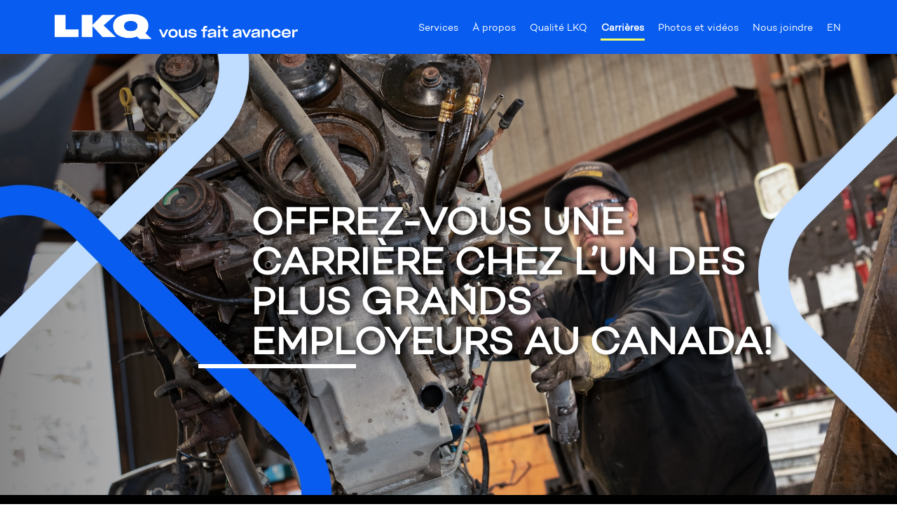

--- FILE ---
content_type: text/html; charset=UTF-8
request_url: https://lkqcanada.ca/carrieres/
body_size: 14962
content:
<!DOCTYPE html>
<html lang="fr-FR">

<head>
    <meta charset="UTF-8">
    <meta name="viewport" content="width=device-width, initial-scale=1">
    <link rel="profile" href="http://gmpg.org/xfn/11">
        <!-- <link rel="icon" href="https://lkqcanada.ca/wp-content/themes/lkq/favicon.ico"> -->
    <title>Offrez-vous une carrière chez l&rsquo;un des plus grands employeurs au Canada! &#8211; LKQ Canada</title>
<meta name='robots' content='max-image-preview:large' />
	<style>img:is([sizes="auto" i], [sizes^="auto," i]) { contain-intrinsic-size: 3000px 1500px }</style>
	<link rel="alternate" hreflang="fr-fr" href="https://lkqcanada.ca/carrieres/" />
<link rel="alternate" hreflang="en-us" href="https://lkqcanada.ca/en/careers/" />
<link rel="alternate" hreflang="x-default" href="https://lkqcanada.ca/carrieres/" />
<link rel='dns-prefetch' href='//code.jquery.com' />
<link rel='dns-prefetch' href='//s7.addthis.com' />
<link rel='dns-prefetch' href='//fonts.googleapis.com' />
<link rel='dns-prefetch' href='//maxcdn.bootstrapcdn.com' />
<link rel="alternate" type="application/rss+xml" title="LKQ Canada &raquo; Flux" href="https://lkqcanada.ca/feed/" />
<link rel="alternate" type="application/rss+xml" title="LKQ Canada &raquo; Flux des commentaires" href="https://lkqcanada.ca/comments/feed/" />
<script type="text/javascript">
/* <![CDATA[ */
window._wpemojiSettings = {"baseUrl":"https:\/\/s.w.org\/images\/core\/emoji\/16.0.1\/72x72\/","ext":".png","svgUrl":"https:\/\/s.w.org\/images\/core\/emoji\/16.0.1\/svg\/","svgExt":".svg","source":{"concatemoji":"https:\/\/lkqcanada.ca\/wp-includes\/js\/wp-emoji-release.min.js?ver=02e38b79639793b9a4eb1e1b7ad00efc"}};
/*! This file is auto-generated */
!function(s,n){var o,i,e;function c(e){try{var t={supportTests:e,timestamp:(new Date).valueOf()};sessionStorage.setItem(o,JSON.stringify(t))}catch(e){}}function p(e,t,n){e.clearRect(0,0,e.canvas.width,e.canvas.height),e.fillText(t,0,0);var t=new Uint32Array(e.getImageData(0,0,e.canvas.width,e.canvas.height).data),a=(e.clearRect(0,0,e.canvas.width,e.canvas.height),e.fillText(n,0,0),new Uint32Array(e.getImageData(0,0,e.canvas.width,e.canvas.height).data));return t.every(function(e,t){return e===a[t]})}function u(e,t){e.clearRect(0,0,e.canvas.width,e.canvas.height),e.fillText(t,0,0);for(var n=e.getImageData(16,16,1,1),a=0;a<n.data.length;a++)if(0!==n.data[a])return!1;return!0}function f(e,t,n,a){switch(t){case"flag":return n(e,"\ud83c\udff3\ufe0f\u200d\u26a7\ufe0f","\ud83c\udff3\ufe0f\u200b\u26a7\ufe0f")?!1:!n(e,"\ud83c\udde8\ud83c\uddf6","\ud83c\udde8\u200b\ud83c\uddf6")&&!n(e,"\ud83c\udff4\udb40\udc67\udb40\udc62\udb40\udc65\udb40\udc6e\udb40\udc67\udb40\udc7f","\ud83c\udff4\u200b\udb40\udc67\u200b\udb40\udc62\u200b\udb40\udc65\u200b\udb40\udc6e\u200b\udb40\udc67\u200b\udb40\udc7f");case"emoji":return!a(e,"\ud83e\udedf")}return!1}function g(e,t,n,a){var r="undefined"!=typeof WorkerGlobalScope&&self instanceof WorkerGlobalScope?new OffscreenCanvas(300,150):s.createElement("canvas"),o=r.getContext("2d",{willReadFrequently:!0}),i=(o.textBaseline="top",o.font="600 32px Arial",{});return e.forEach(function(e){i[e]=t(o,e,n,a)}),i}function t(e){var t=s.createElement("script");t.src=e,t.defer=!0,s.head.appendChild(t)}"undefined"!=typeof Promise&&(o="wpEmojiSettingsSupports",i=["flag","emoji"],n.supports={everything:!0,everythingExceptFlag:!0},e=new Promise(function(e){s.addEventListener("DOMContentLoaded",e,{once:!0})}),new Promise(function(t){var n=function(){try{var e=JSON.parse(sessionStorage.getItem(o));if("object"==typeof e&&"number"==typeof e.timestamp&&(new Date).valueOf()<e.timestamp+604800&&"object"==typeof e.supportTests)return e.supportTests}catch(e){}return null}();if(!n){if("undefined"!=typeof Worker&&"undefined"!=typeof OffscreenCanvas&&"undefined"!=typeof URL&&URL.createObjectURL&&"undefined"!=typeof Blob)try{var e="postMessage("+g.toString()+"("+[JSON.stringify(i),f.toString(),p.toString(),u.toString()].join(",")+"));",a=new Blob([e],{type:"text/javascript"}),r=new Worker(URL.createObjectURL(a),{name:"wpTestEmojiSupports"});return void(r.onmessage=function(e){c(n=e.data),r.terminate(),t(n)})}catch(e){}c(n=g(i,f,p,u))}t(n)}).then(function(e){for(var t in e)n.supports[t]=e[t],n.supports.everything=n.supports.everything&&n.supports[t],"flag"!==t&&(n.supports.everythingExceptFlag=n.supports.everythingExceptFlag&&n.supports[t]);n.supports.everythingExceptFlag=n.supports.everythingExceptFlag&&!n.supports.flag,n.DOMReady=!1,n.readyCallback=function(){n.DOMReady=!0}}).then(function(){return e}).then(function(){var e;n.supports.everything||(n.readyCallback(),(e=n.source||{}).concatemoji?t(e.concatemoji):e.wpemoji&&e.twemoji&&(t(e.twemoji),t(e.wpemoji)))}))}((window,document),window._wpemojiSettings);
/* ]]> */
</script>
<style id='wp-emoji-styles-inline-css' type='text/css'>

	img.wp-smiley, img.emoji {
		display: inline !important;
		border: none !important;
		box-shadow: none !important;
		height: 1em !important;
		width: 1em !important;
		margin: 0 0.07em !important;
		vertical-align: -0.1em !important;
		background: none !important;
		padding: 0 !important;
	}
</style>
<link rel='stylesheet' id='wp-block-library-css' href='https://lkqcanada.ca/wp-includes/css/dist/block-library/style.min.css?ver=02e38b79639793b9a4eb1e1b7ad00efc' type='text/css' media='all' />
<style id='classic-theme-styles-inline-css' type='text/css'>
/*! This file is auto-generated */
.wp-block-button__link{color:#fff;background-color:#32373c;border-radius:9999px;box-shadow:none;text-decoration:none;padding:calc(.667em + 2px) calc(1.333em + 2px);font-size:1.125em}.wp-block-file__button{background:#32373c;color:#fff;text-decoration:none}
</style>
<style id='global-styles-inline-css' type='text/css'>
:root{--wp--preset--aspect-ratio--square: 1;--wp--preset--aspect-ratio--4-3: 4/3;--wp--preset--aspect-ratio--3-4: 3/4;--wp--preset--aspect-ratio--3-2: 3/2;--wp--preset--aspect-ratio--2-3: 2/3;--wp--preset--aspect-ratio--16-9: 16/9;--wp--preset--aspect-ratio--9-16: 9/16;--wp--preset--color--black: #000000;--wp--preset--color--cyan-bluish-gray: #abb8c3;--wp--preset--color--white: #ffffff;--wp--preset--color--pale-pink: #f78da7;--wp--preset--color--vivid-red: #cf2e2e;--wp--preset--color--luminous-vivid-orange: #ff6900;--wp--preset--color--luminous-vivid-amber: #fcb900;--wp--preset--color--light-green-cyan: #7bdcb5;--wp--preset--color--vivid-green-cyan: #00d084;--wp--preset--color--pale-cyan-blue: #8ed1fc;--wp--preset--color--vivid-cyan-blue: #0693e3;--wp--preset--color--vivid-purple: #9b51e0;--wp--preset--gradient--vivid-cyan-blue-to-vivid-purple: linear-gradient(135deg,rgba(6,147,227,1) 0%,rgb(155,81,224) 100%);--wp--preset--gradient--light-green-cyan-to-vivid-green-cyan: linear-gradient(135deg,rgb(122,220,180) 0%,rgb(0,208,130) 100%);--wp--preset--gradient--luminous-vivid-amber-to-luminous-vivid-orange: linear-gradient(135deg,rgba(252,185,0,1) 0%,rgba(255,105,0,1) 100%);--wp--preset--gradient--luminous-vivid-orange-to-vivid-red: linear-gradient(135deg,rgba(255,105,0,1) 0%,rgb(207,46,46) 100%);--wp--preset--gradient--very-light-gray-to-cyan-bluish-gray: linear-gradient(135deg,rgb(238,238,238) 0%,rgb(169,184,195) 100%);--wp--preset--gradient--cool-to-warm-spectrum: linear-gradient(135deg,rgb(74,234,220) 0%,rgb(151,120,209) 20%,rgb(207,42,186) 40%,rgb(238,44,130) 60%,rgb(251,105,98) 80%,rgb(254,248,76) 100%);--wp--preset--gradient--blush-light-purple: linear-gradient(135deg,rgb(255,206,236) 0%,rgb(152,150,240) 100%);--wp--preset--gradient--blush-bordeaux: linear-gradient(135deg,rgb(254,205,165) 0%,rgb(254,45,45) 50%,rgb(107,0,62) 100%);--wp--preset--gradient--luminous-dusk: linear-gradient(135deg,rgb(255,203,112) 0%,rgb(199,81,192) 50%,rgb(65,88,208) 100%);--wp--preset--gradient--pale-ocean: linear-gradient(135deg,rgb(255,245,203) 0%,rgb(182,227,212) 50%,rgb(51,167,181) 100%);--wp--preset--gradient--electric-grass: linear-gradient(135deg,rgb(202,248,128) 0%,rgb(113,206,126) 100%);--wp--preset--gradient--midnight: linear-gradient(135deg,rgb(2,3,129) 0%,rgb(40,116,252) 100%);--wp--preset--font-size--small: 13px;--wp--preset--font-size--medium: 20px;--wp--preset--font-size--large: 36px;--wp--preset--font-size--x-large: 42px;--wp--preset--spacing--20: 0.44rem;--wp--preset--spacing--30: 0.67rem;--wp--preset--spacing--40: 1rem;--wp--preset--spacing--50: 1.5rem;--wp--preset--spacing--60: 2.25rem;--wp--preset--spacing--70: 3.38rem;--wp--preset--spacing--80: 5.06rem;--wp--preset--shadow--natural: 6px 6px 9px rgba(0, 0, 0, 0.2);--wp--preset--shadow--deep: 12px 12px 50px rgba(0, 0, 0, 0.4);--wp--preset--shadow--sharp: 6px 6px 0px rgba(0, 0, 0, 0.2);--wp--preset--shadow--outlined: 6px 6px 0px -3px rgba(255, 255, 255, 1), 6px 6px rgba(0, 0, 0, 1);--wp--preset--shadow--crisp: 6px 6px 0px rgba(0, 0, 0, 1);}:where(.is-layout-flex){gap: 0.5em;}:where(.is-layout-grid){gap: 0.5em;}body .is-layout-flex{display: flex;}.is-layout-flex{flex-wrap: wrap;align-items: center;}.is-layout-flex > :is(*, div){margin: 0;}body .is-layout-grid{display: grid;}.is-layout-grid > :is(*, div){margin: 0;}:where(.wp-block-columns.is-layout-flex){gap: 2em;}:where(.wp-block-columns.is-layout-grid){gap: 2em;}:where(.wp-block-post-template.is-layout-flex){gap: 1.25em;}:where(.wp-block-post-template.is-layout-grid){gap: 1.25em;}.has-black-color{color: var(--wp--preset--color--black) !important;}.has-cyan-bluish-gray-color{color: var(--wp--preset--color--cyan-bluish-gray) !important;}.has-white-color{color: var(--wp--preset--color--white) !important;}.has-pale-pink-color{color: var(--wp--preset--color--pale-pink) !important;}.has-vivid-red-color{color: var(--wp--preset--color--vivid-red) !important;}.has-luminous-vivid-orange-color{color: var(--wp--preset--color--luminous-vivid-orange) !important;}.has-luminous-vivid-amber-color{color: var(--wp--preset--color--luminous-vivid-amber) !important;}.has-light-green-cyan-color{color: var(--wp--preset--color--light-green-cyan) !important;}.has-vivid-green-cyan-color{color: var(--wp--preset--color--vivid-green-cyan) !important;}.has-pale-cyan-blue-color{color: var(--wp--preset--color--pale-cyan-blue) !important;}.has-vivid-cyan-blue-color{color: var(--wp--preset--color--vivid-cyan-blue) !important;}.has-vivid-purple-color{color: var(--wp--preset--color--vivid-purple) !important;}.has-black-background-color{background-color: var(--wp--preset--color--black) !important;}.has-cyan-bluish-gray-background-color{background-color: var(--wp--preset--color--cyan-bluish-gray) !important;}.has-white-background-color{background-color: var(--wp--preset--color--white) !important;}.has-pale-pink-background-color{background-color: var(--wp--preset--color--pale-pink) !important;}.has-vivid-red-background-color{background-color: var(--wp--preset--color--vivid-red) !important;}.has-luminous-vivid-orange-background-color{background-color: var(--wp--preset--color--luminous-vivid-orange) !important;}.has-luminous-vivid-amber-background-color{background-color: var(--wp--preset--color--luminous-vivid-amber) !important;}.has-light-green-cyan-background-color{background-color: var(--wp--preset--color--light-green-cyan) !important;}.has-vivid-green-cyan-background-color{background-color: var(--wp--preset--color--vivid-green-cyan) !important;}.has-pale-cyan-blue-background-color{background-color: var(--wp--preset--color--pale-cyan-blue) !important;}.has-vivid-cyan-blue-background-color{background-color: var(--wp--preset--color--vivid-cyan-blue) !important;}.has-vivid-purple-background-color{background-color: var(--wp--preset--color--vivid-purple) !important;}.has-black-border-color{border-color: var(--wp--preset--color--black) !important;}.has-cyan-bluish-gray-border-color{border-color: var(--wp--preset--color--cyan-bluish-gray) !important;}.has-white-border-color{border-color: var(--wp--preset--color--white) !important;}.has-pale-pink-border-color{border-color: var(--wp--preset--color--pale-pink) !important;}.has-vivid-red-border-color{border-color: var(--wp--preset--color--vivid-red) !important;}.has-luminous-vivid-orange-border-color{border-color: var(--wp--preset--color--luminous-vivid-orange) !important;}.has-luminous-vivid-amber-border-color{border-color: var(--wp--preset--color--luminous-vivid-amber) !important;}.has-light-green-cyan-border-color{border-color: var(--wp--preset--color--light-green-cyan) !important;}.has-vivid-green-cyan-border-color{border-color: var(--wp--preset--color--vivid-green-cyan) !important;}.has-pale-cyan-blue-border-color{border-color: var(--wp--preset--color--pale-cyan-blue) !important;}.has-vivid-cyan-blue-border-color{border-color: var(--wp--preset--color--vivid-cyan-blue) !important;}.has-vivid-purple-border-color{border-color: var(--wp--preset--color--vivid-purple) !important;}.has-vivid-cyan-blue-to-vivid-purple-gradient-background{background: var(--wp--preset--gradient--vivid-cyan-blue-to-vivid-purple) !important;}.has-light-green-cyan-to-vivid-green-cyan-gradient-background{background: var(--wp--preset--gradient--light-green-cyan-to-vivid-green-cyan) !important;}.has-luminous-vivid-amber-to-luminous-vivid-orange-gradient-background{background: var(--wp--preset--gradient--luminous-vivid-amber-to-luminous-vivid-orange) !important;}.has-luminous-vivid-orange-to-vivid-red-gradient-background{background: var(--wp--preset--gradient--luminous-vivid-orange-to-vivid-red) !important;}.has-very-light-gray-to-cyan-bluish-gray-gradient-background{background: var(--wp--preset--gradient--very-light-gray-to-cyan-bluish-gray) !important;}.has-cool-to-warm-spectrum-gradient-background{background: var(--wp--preset--gradient--cool-to-warm-spectrum) !important;}.has-blush-light-purple-gradient-background{background: var(--wp--preset--gradient--blush-light-purple) !important;}.has-blush-bordeaux-gradient-background{background: var(--wp--preset--gradient--blush-bordeaux) !important;}.has-luminous-dusk-gradient-background{background: var(--wp--preset--gradient--luminous-dusk) !important;}.has-pale-ocean-gradient-background{background: var(--wp--preset--gradient--pale-ocean) !important;}.has-electric-grass-gradient-background{background: var(--wp--preset--gradient--electric-grass) !important;}.has-midnight-gradient-background{background: var(--wp--preset--gradient--midnight) !important;}.has-small-font-size{font-size: var(--wp--preset--font-size--small) !important;}.has-medium-font-size{font-size: var(--wp--preset--font-size--medium) !important;}.has-large-font-size{font-size: var(--wp--preset--font-size--large) !important;}.has-x-large-font-size{font-size: var(--wp--preset--font-size--x-large) !important;}
:where(.wp-block-post-template.is-layout-flex){gap: 1.25em;}:where(.wp-block-post-template.is-layout-grid){gap: 1.25em;}
:where(.wp-block-columns.is-layout-flex){gap: 2em;}:where(.wp-block-columns.is-layout-grid){gap: 2em;}
:root :where(.wp-block-pullquote){font-size: 1.5em;line-height: 1.6;}
</style>
<link rel='stylesheet' id='wpml-legacy-horizontal-list-0-css' href='https://lkqcanada.ca/wp-content/plugins/sitepress-multilingual-cms/templates/language-switchers/legacy-list-horizontal/style.min.css?ver=1' type='text/css' media='all' />
<style id='wpml-legacy-horizontal-list-0-inline-css' type='text/css'>
.wpml-ls-statics-shortcode_actions, .wpml-ls-statics-shortcode_actions .wpml-ls-sub-menu, .wpml-ls-statics-shortcode_actions a {border-color:#cdcdcd;}.wpml-ls-statics-shortcode_actions a, .wpml-ls-statics-shortcode_actions .wpml-ls-sub-menu a, .wpml-ls-statics-shortcode_actions .wpml-ls-sub-menu a:link, .wpml-ls-statics-shortcode_actions li:not(.wpml-ls-current-language) .wpml-ls-link, .wpml-ls-statics-shortcode_actions li:not(.wpml-ls-current-language) .wpml-ls-link:link {color:#444444;background-color:#ffffff;}.wpml-ls-statics-shortcode_actions .wpml-ls-sub-menu a:hover,.wpml-ls-statics-shortcode_actions .wpml-ls-sub-menu a:focus, .wpml-ls-statics-shortcode_actions .wpml-ls-sub-menu a:link:hover, .wpml-ls-statics-shortcode_actions .wpml-ls-sub-menu a:link:focus {color:#000000;background-color:#eeeeee;}.wpml-ls-statics-shortcode_actions .wpml-ls-current-language > a {color:#444444;background-color:#ffffff;}.wpml-ls-statics-shortcode_actions .wpml-ls-current-language:hover>a, .wpml-ls-statics-shortcode_actions .wpml-ls-current-language>a:focus {color:#000000;background-color:#eeeeee;}
</style>
<link rel='stylesheet' id='lkq-fonts-css' href='//fonts.googleapis.com/css?family=Roboto%3A300%2C400%2C500%2C700%2C900&#038;ver=02e38b79639793b9a4eb1e1b7ad00efc' type='text/css' media='all' />
<link rel='stylesheet' id='lkq-fonts-bold-css' href='//fonts.googleapis.com/css?family=Roboto+Condensed&#038;ver=02e38b79639793b9a4eb1e1b7ad00efc' type='text/css' media='all' />
<link rel='stylesheet' id='lkq-bootstrap-css' href='//maxcdn.bootstrapcdn.com/bootstrap/3.3.2/css/bootstrap.min.css?ver=02e38b79639793b9a4eb1e1b7ad00efc' type='text/css' media='all' />
<link rel='stylesheet' id='lkq-fonts-awesome-css' href='https://maxcdn.bootstrapcdn.com/font-awesome/4.5.0/css/font-awesome.min.css?ver=02e38b79639793b9a4eb1e1b7ad00efc' type='text/css' media='all' />
<link rel='stylesheet' id='lkq-style-css' href='https://lkqcanada.ca/wp-content/themes/lkq/style.css?ver=20260115084410' type='text/css' media='all' />
<link rel='stylesheet' id='__EPYT__style-css' href='https://lkqcanada.ca/wp-content/plugins/youtube-embed-plus/styles/ytprefs.min.css?ver=14.2.4' type='text/css' media='all' />
<style id='__EPYT__style-inline-css' type='text/css'>

                .epyt-gallery-thumb {
                        width: 33.333%;
                }
                
</style>
<script type="text/javascript" src="https://lkqcanada.ca/wp-includes/js/tinymce/tinymce.min.js?ver=49110-20250317" id="wp-tinymce-root-js"></script>
<script type="text/javascript" src="https://lkqcanada.ca/wp-includes/js/tinymce/plugins/compat3x/plugin.min.js?ver=49110-20250317" id="wp-tinymce-js"></script>
<script type="text/javascript" src="https://lkqcanada.ca/wp-includes/js/jquery/jquery.min.js?ver=3.7.1" id="jquery-core-js"></script>
<script type="text/javascript" src="https://lkqcanada.ca/wp-includes/js/jquery/jquery-migrate.min.js?ver=3.4.1" id="jquery-migrate-js"></script>
<script type="text/javascript" src="//code.jquery.com/jquery-1.11.0.min.js?ver=02e38b79639793b9a4eb1e1b7ad00efc" id="lkq-jquery-js"></script>
<script type="text/javascript" src="//code.jquery.com/jquery-migrate-1.0.0.js?ver=02e38b79639793b9a4eb1e1b7ad00efc" id="lkq-jquery-migrate-js"></script>
<script type="text/javascript" src="https://lkqcanada.ca/wp-content/themes/lkq/js/script.js?ver=02e38b79639793b9a4eb1e1b7ad00efc" id="lkq-script-js"></script>
<script type="text/javascript" id="__ytprefs__-js-extra">
/* <![CDATA[ */
var _EPYT_ = {"ajaxurl":"https:\/\/lkqcanada.ca\/wp-admin\/admin-ajax.php","security":"05c905282c","gallery_scrolloffset":"20","eppathtoscripts":"https:\/\/lkqcanada.ca\/wp-content\/plugins\/youtube-embed-plus\/scripts\/","eppath":"https:\/\/lkqcanada.ca\/wp-content\/plugins\/youtube-embed-plus\/","epresponsiveselector":"[\"iframe.__youtube_prefs_widget__\"]","epdovol":"1","version":"14.2.4","evselector":"iframe.__youtube_prefs__[src], iframe[src*=\"youtube.com\/embed\/\"], iframe[src*=\"youtube-nocookie.com\/embed\/\"]","ajax_compat":"","maxres_facade":"eager","ytapi_load":"light","pause_others":"","stopMobileBuffer":"1","facade_mode":"","not_live_on_channel":""};
/* ]]> */
</script>
<script type="text/javascript" src="https://lkqcanada.ca/wp-content/plugins/youtube-embed-plus/scripts/ytprefs.min.js?ver=14.2.4" id="__ytprefs__-js"></script>
<link rel="https://api.w.org/" href="https://lkqcanada.ca/wp-json/" /><link rel="alternate" title="JSON" type="application/json" href="https://lkqcanada.ca/wp-json/wp/v2/pages/26" />
<link rel="canonical" href="https://lkqcanada.ca/carrieres/" />
<link rel='shortlink' href='https://lkqcanada.ca/?p=26' />
<link rel="alternate" title="oEmbed (JSON)" type="application/json+oembed" href="https://lkqcanada.ca/wp-json/oembed/1.0/embed?url=https%3A%2F%2Flkqcanada.ca%2Fcarrieres%2F" />
<link rel="alternate" title="oEmbed (XML)" type="text/xml+oembed" href="https://lkqcanada.ca/wp-json/oembed/1.0/embed?url=https%3A%2F%2Flkqcanada.ca%2Fcarrieres%2F&#038;format=xml" />
<meta name="generator" content="WPML ver:4.8.1 stt:1,4;" />
<style type="text/css">.recentcomments a{display:inline !important;padding:0 !important;margin:0 !important;}</style><link rel="icon" href="https://lkqcanada.ca/wp-content/uploads/Logo-Favicon-32x32px-Bleu-45x45.png" sizes="32x32" />
<link rel="icon" href="https://lkqcanada.ca/wp-content/uploads/Logo-Favicon-32x32px-Bleu.png" sizes="192x192" />
<link rel="apple-touch-icon" href="https://lkqcanada.ca/wp-content/uploads/Logo-Favicon-32x32px-Bleu.png" />
<meta name="msapplication-TileImage" content="https://lkqcanada.ca/wp-content/uploads/Logo-Favicon-32x32px-Bleu.png" />
		<style type="text/css" id="wp-custom-css">
			/*.gm-style-mtc > div:first-child {
  font-size: 2em !important;
}

.gm-style-mtc > div > div {
  font-size: 2em !important;
}

.gm-style .gm-style-iw {
	font-size: 1em !important;
}*/

.page-template-carriere .recherche input {
    color: black!important;
}
.page-template-qualite .entete, .corporation {
    background-size: cover;
}
.importance h3{
	color:black;
	font-weight:600;
}
.text-center{
	text-align:center;
}
/*.importance p{
	font-size:16px 1.025em 0.645em;
}
.importance-titre p{
	color: #fff;
    font-size: 55px 5.5em;
    line-height:  75px 1.365em;
    font-weight: 700;
    width: fit-content;
    margin: 0 auto;
}*/
.white{
	color:white!important;
}

.page-template-pieces-auto-similaires .frontside .card p{
	font-size:/*1.6em*/1em !important;
	font-weight:700;
	letter-spacing:-0.032em;
	line-height:1.2em;
}

.page-template-pieces-auto-similaires #tuiles-accueil .tuile{
	background-color:transparent;
}
.page-template-pieces-auto-similaires .frontside .card, .page-template-pieces-auto-similaires .backside .card {
    min-height: 282px;
    background: transparent!important;
	    background: transparent!important;
}
.page-template-pieces-auto-similaires .backside{
	background: transparent!important;
	    width: 100%;
	font-size:1.2em;
}
.page-template-pieces-auto-similaires #tuiles-accueil .tuile h2, .page-template-pieces-auto-similaires #tuiles-accueil .tuile p{
	color:white!important;
}
.page-template-pieces-auto-similaires .card-body{
	font-size:/*20px*/1.6em;
	font-weight:700;
	    display: flex;
    flex-direction: column;
    align-items: center;
    justify-content: center;
}
.page-template-pieces-auto-similaires .tuile{
	padding:0;
}
.achat-titre {
    font-size: /*55px*/5.5em !important;
}
.corporation{
	    
    background-repeat: no-repeat;
    background-size: cover;
	/*background-position-x: -20rem;*/
}
@media screen and (max-width:767px){
	.corporation{
		    /*background-position-y: 15rem;*/
	}
}
.page-template-qualite .entete-titre, .page-template-qualite .entete-sous, .page-template-qualite .entete-texte {
    color: #fff!important;
}

.page-template-qualite .entete-titre {
    text-transform: uppercase;
    position: absolute;
    top: 40%;
    left: 28%;
    color: white;
    font-size: /*55px*/5.45em;
    display: block;
    font-weight: 700;
    max-width: 75rem;
    z-index: 999;
    text-shadow: 5px 0px 10px black;
}

.blueBg {
    background-color: #085cf0;
    padding: 3rem !important;
}
@media screen and (min-width: 1300px){
	.achat-titre {
    margin-bottom:2rem!important;
}
}
.icon-career{
	object-fit:contain;
}
#tuiles-accueil.tuiles-career .tuile-titre-cadre {
    display: flex;
    flex-direction: column;
    justify-content: center;
    align-items: center;
    color: white;
}
.recherche .tuiles-career p{
	color:white;
}
.tuiles-career ul{
	text-align:left;
}
.tuiles-career .tuile{
	background-color:#085cf0!important;
}
.tuiles-career .frontside .card .card-body img {
    width: 6rem;
    height: 100px;
    border-radius: 0;
}
.tuiles-career .card{
	background-color:#085cf0!important;
	color:white!important;
	border:none;
}
.tuiles-career .tuile-titre{
	color:white!important;
}
.backside{
	    background: transparent;
}
.backside {
    -webkit-box-shadow: none;
    -moz-box-shadow: none;
    box-shadow: none;
}
#tuiles-accueil.tuiles-career .tuile {
    height: 38rem !important;
	width: 95%!important;
}
.tuiles-career h2{
	    font-weight: 900;
    font-size: /*30px*/3em;
}
.tuiles-career .card-body {
    flex: unset;
    padding: 1rem 1rem;
}
.tuiles-career .card{
	    height: 100%;
	justify-content:center;
	align-items:center;
}
.tuiles-career .backside {
	height: 100%;
}
.tuiles-career .mainflip {
	height: 100%;
}
#tuiles-accueil.tuiles-career .tuile-titre {
    width: 100%;
    color: #085cf0;
    font-weight: 900;
    font-size: /*25px*/2.5em;
    transition: color 0.2s;
}
.page-politique p, .page-politique .politique .container ul li, .page-politique .accessibilite .container ul li, .page-politique td, .page-politique th, .page-politique caption{font-size:1.6em /*!important;*/}

.page-politique .accessibilite .container table td ul li{font-size:1em !important;}


.page-politique h2{font-size:2.2em; !important;font-weight:900;}
.page-politique h3{/*font-size:1.8em; !important;*/font-weight:900;}
.page-politique h4{font-size:1.8em;  !important;font-weight:900;}

.page-politique h2, .page-politique h3{
margin-top: 20px;
margin-bottom: 10px
}
.page-politique h3, .page-politique h4{
	color:black;
}
.page-politique table{
	width:100%;
}
.page-politique table td, .page-politique table th{
	border:2px solid black;
	padding:0.5rem 1rem;
}

.page-politique a{
text-decoration:underline !important;
color:#0d6efd !important;
}

.page-politique table caption{
color:#333;
padding-bottom:30px;
caption-side: top;
}		</style>
		    <script>
    (function(i, s, o, g, r, a, m) {
        i['GoogleAnalyticsObject'] = r;
        i[r] = i[r] || function() {
            (i[r].q = i[r].q || []).push(arguments)
        }, i[r].l = 1 * new Date();
        a = s.createElement(o),
            m = s.getElementsByTagName(o)[0];
        a.async = 1;
        a.src = g;
        m.parentNode.insertBefore(a, m)
    })(window, document, 'script', '//www.google-analytics.com/analytics.js', 'ga');

    ga('create', 'UA-63745518-1', 'auto');
    ga('require', 'displayfeatures');
    ga('send', 'pageview');
    </script>
	<!-- Google tag (gtag.js) -->
<script async src="https://www.googletagmanager.com/gtag/js?id=G-GGND75JMN0"></script>
<script>
  window.dataLayer = window.dataLayer || [];
  function gtag(){dataLayer.push(arguments);}
  gtag('js', new Date());

  gtag('config', 'G-GGND75JMN0');
</script>
</head>

<body class="wp-singular page-template page-template-carriere page-template-carriere-php page page-id-26 wp-theme-lkq group-blog">
    <div id="page" class="hfeed site">
        <header id="masthead" class="site-header" >
            <div class="container">
                <a href="https://lkqcanada.ca/" rel="home" title="LKQ Canada">
                                        <img src="/wp-content/uploads/FrenchLKQ_LogoBrandClaim_horizontal_White-RGB.png" class="logo"
                        alt="LKQ logo" />
                                    </a>


                <!-- <a href="https://lkqcanada.ca/" rel="home" title="LKQ Canada">
                    <img class="logo" src="http://lkq.goimago.com/wp-content/uploads/FrenchLKQ_LogoBrandClaim_horizontal_White-RGB.png"
                        alt="LKQ Canada">
                </a> -->
                <nav id="site-navigation" class="main-navigation" >
                    <div id="btn-menu"><i class="fa fa-bars"></i>&nbsp;Menu</div>
                    <ul id="menu-menu-principal" class="menu"><li class="dropdown"><a href="#">Services</a><ul class="dropdown-menu" role="menu"><li class="submenu-item" role="menuitem"><a href="https://lkqcanada.ca/pieces-dautos-similaires-recyclees-reusinees-et-dorigine-neuves/">Pièces d&rsquo;auto similaires, recyclées, réusinées et d&rsquo;origine neuves</a></li><li class="submenu-item" role="menuitem"><a href="https://lkqcanada.ca/vente-de-vehicules-accidentes/">Vente de véhicules accidentés</a></li><li class="submenu-item" role="menuitem"><a href="https://lkqcanada.ca/moteurs-marins/">Moteurs marins</a></li><li class="submenu-item" role="menuitem"><a href="https://lkqcanada.ca/pieces-autos-antiques/">Pièces d’autos antiques</a></li><li class="submenu-item" role="menuitem"><a href="https://lkqcanada.ca/produits-et-accessoires/">Produits et accessoires</a></li></ul></li><li class="dropdown"><a href="https://lkqcanada.ca/pieces-recyclees-similaires-keystone/">À propos</a><ul class="dropdown-menu" role="menu"><li class="submenu-item" role="menuitem"><a href="https://lkqcanada.ca/politiques/">Politiques</a></li><li class="submenu-item" role="menuitem"><a href="https://lkqcorp.navexone.com/content/docview/?app=pt&amp;source=unspecified&amp;docid=1338&amp;public=true" target="_blank">Énoncé Loi sur la lutte contre le travail forcé et le travail des enfants</a></li></ul></li><li><a href="https://lkqcanada.ca/normes-qualite-elevees/">Qualité LKQ</a></li><li class="active "><a href="https://lkqcanada.ca/carrieres/">Carrières</a></li><li><a href="https://lkqcanada.ca/photos-et-videos/">Photos et vidéos</a></li><li><a href="https://lkqcanada.ca/nous-joindre/">Nous joindre</a></li><li class="menu-item" ><a href="https://lkqcanada.ca/en/careers/">EN</a></li></ul>                </nav><!-- #site-navigation -->
            </div>
        </header><!-- #masthead -->
        <div id="content" class="site-content">
            <!-- <div id="content" class="site-content" style="background-image:url(https://lkqcanada.ca/wp-content/uploads/background-pages.png)"> --><section class="entete">
    <h1 class="entete-titre">OFFREZ-VOUS UNE CARRIÈRE CHEZ L’UN DES PLUS GRANDS EMPLOYEURS AU CANADA!</h1>
    
    <img src="https://lkqcanada.ca/wp-content/uploads/Photo-Header-Carriere-LKQ.jpg" class="image-entete" width="100%" alt="OFFREZ-VOUS UNE CARRIÈRE CHEZ L’UN DES PLUS GRANDS EMPLOYEURS AU CANADA!">
</section>

<section class="recherche">
    <div class="container">
        <div class="intro-texte">
            <p>LKQ Corporation est une entreprise fortune 300 à croissance rapide et le chef de file de l’industrie de la réparation automobile en Amérique du Nord. Nous fournissons des pièces automobiles neuves et recyclées. Nous sommes une entreprise en croissance rapide avec plus de 45 000 employés dans 25 pays. Nos employés et notre culture d’entreprise sont ce qui nous distingue de la concurrence. C’est ce qui nous a permis de réussir au fil des ans.</p>
<p>Nous avons récemment été reconnus comme un employeur 5 étoiles en Amérique du Nord par Work Buzz.</p>
<p>Si vous êtes à la recherche d’une bonne entreprise avec des salaires compétitifs et des opportunités d’avancement, LKQ pourrait être l’endroit pour vous!</p>
<div class="wp-block-image"><img decoding="async" class="&lt;alignnone alignnone wp-image-4524" src="/wp-content/uploads/CCDI-Employer-Partner-Logo-Color-FR-300x119.png" alt="Employeur affilié CCDI" width="250" height="99" srcset="https://lkqcanada.ca/wp-content/uploads/CCDI-Employer-Partner-Logo-Color-FR-300x119.png 300w, https://lkqcanada.ca/wp-content/uploads/CCDI-Employer-Partner-Logo-Color-FR-1024x405.png 1024w, https://lkqcanada.ca/wp-content/uploads/CCDI-Employer-Partner-Logo-Color-FR-768x304.png 768w, https://lkqcanada.ca/wp-content/uploads/CCDI-Employer-Partner-Logo-Color-FR.png 1418w" sizes="(max-width: 250px) 100vw, 250px" /></div>
        </div>
		        <div class="row">
            <div id="tuiles-accueil" class="tuiles-career">
				<h2 class="my-5">
					AVANTAGES ET BÉNÉFICES				</h2>
				
				
				<div class="tuiles-accueil">
					<div class="row">
						
					
				            
                                    <div class="col-12 col-md-6 col-lg-4 col-xl-4 white text-center mb-5" > <!-- col-xl-3 -->
                <div class="tuile ">
					<div class="image-flip h-100" ontouchstart="this.classList.toggle('hover');">
                                    <div class="mainflip">
                                        <div class="frontside">
                                            <div class="card">
                                                <div class="card-body text-center">
													<img src="https://lkqcanada.ca/wp-content/uploads/60a5d24fed7fe3b710e3ad01_awardco-medal-rgb.png" alt="" class="icon-career">
                                                    <h2 class="tuile-titre">
                                                        Programme de reconnaissance des employés                                                    </h2>
                                                </div>
                                            </div>
                                        </div>
                                        <div class="backside">
                                            <div class="card">
                                                <div class="card-body text-center mt-4">
                                                    <p><span style="font-weight: 400;">Chaque employé reçoit un prix de reconnaissance soit une plaque personnalisée et une récompense pour ses années de service. (5, 10, 15 ans et plus)</span></p>
                                                </div>
                                            </div>
                                        </div>
                                    </div>
                                </div>
                            </div>
						 
 </div>
                        
                                    <div class="col-12 col-md-6 col-lg-4 col-xl-4 white text-center mb-5" > <!-- col-xl-3 -->
                <div class="tuile ">
					<div class="image-flip h-100" ontouchstart="this.classList.toggle('hover');">
                                    <div class="mainflip">
                                        <div class="frontside">
                                            <div class="card">
                                                <div class="card-body text-center">
													<img src="https://lkqcanada.ca/wp-content/uploads/funds.png" alt="" class="icon-career">
                                                    <h2 class="tuile-titre">
                                                        Rabais Partenaires                                                    </h2>
                                                </div>
                                            </div>
                                        </div>
                                        <div class="backside">
                                            <div class="card">
                                                <div class="card-body text-center mt-4">
                                                    <p><span style="font-weight: 400;">Vous pourrez également profiter de rabais supplémentaires chez nos partenaires :</span></p>
<p><span style="font-weight: 400;">Programme Ford Canada</span></p>
<p><span style="font-weight: 400;">Programme GM Canada</span></p>
<p><span style="font-weight: 400;">Programme FCA Canada</span></p>
<p><span style="font-weight: 400;">Acklands Grainger</span></p>
<p><span style="font-weight: 400;">Et bien plus encore.</span></p>
                                                </div>
                                            </div>
                                        </div>
                                    </div>
                                </div>
                            </div>
						 
 </div>
                        
                                    <div class="col-12 col-md-6 col-lg-4 col-xl-4 white text-center mb-5" > <!-- col-xl-3 -->
                <div class="tuile ">
					<div class="image-flip h-100" ontouchstart="this.classList.toggle('hover');">
                                    <div class="mainflip">
                                        <div class="frontside">
                                            <div class="card">
                                                <div class="card-body text-center">
													<img src="https://lkqcanada.ca/wp-content/uploads/1280px-Logo-Desjardins-2018.svg_.png" alt="" class="icon-career">
                                                    <h2 class="tuile-titre">
                                                        Assurance collective                                                    </h2>
                                                </div>
                                            </div>
                                        </div>
                                        <div class="backside">
                                            <div class="card">
                                                <div class="card-body text-center mt-4">
                                                    <p><span style="font-weight: 400;">Couverture pour célibataire, couple, monoparental, ou famille, admissible après trois (3) mois de service (soins médicaux, dentaires, de la vue, etc.)</span></p>
                                                </div>
                                            </div>
                                        </div>
                                    </div>
                                </div>
                            </div>
						 
 </div>
                        
                                    <div class="col-12 col-md-6 col-lg-4 col-xl-4 white text-center mb-5" > <!-- col-xl-3 -->
                <div class="tuile ">
					<div class="image-flip h-100" ontouchstart="this.classList.toggle('hover');">
                                    <div class="mainflip">
                                        <div class="frontside">
                                            <div class="card">
                                                <div class="card-body text-center">
													<img src="https://lkqcanada.ca/wp-content/uploads/retraite.png" alt="" class="icon-career">
                                                    <h2 class="tuile-titre">
                                                        Régime de retraite                                                    </h2>
                                                </div>
                                            </div>
                                        </div>
                                        <div class="backside">
                                            <div class="card">
                                                <div class="card-body text-center mt-4">
                                                    <p><span style="font-weight: 400;">Régime de retraite avec contribution de LKQ pouvant aller jusqu’à un maximum de 4% (admissible après trois (3) mois de service)</span></p>
                                                </div>
                                            </div>
                                        </div>
                                    </div>
                                </div>
                            </div>
						 
 </div>
                        
                                    <div class="col-12 col-md-6 col-lg-4 col-xl-4 white text-center mb-5" > <!-- col-xl-3 -->
                <div class="tuile ">
					<div class="image-flip h-100" ontouchstart="this.classList.toggle('hover');">
                                    <div class="mainflip">
                                        <div class="frontside">
                                            <div class="card">
                                                <div class="card-body text-center">
													<img src="https://lkqcanada.ca/wp-content/uploads/relocate.png" alt="" class="icon-career">
                                                    <h2 class="tuile-titre">
                                                        Indemnité pour le déplacement personnel                                                    </h2>
                                                </div>
                                            </div>
                                        </div>
                                        <div class="backside">
                                            <div class="card">
                                                <div class="card-body text-center mt-4">
                                                    <p><span style="font-weight: 400;">LKQ fournit une gamme complète de services gratuits* et professionnels d’aide au déménagement pour une nouvelle embauche ou un employé interne afin de déplacer son lieu de résidence pour un poste chez LKQ.</span></p>
                                                </div>
                                            </div>
                                        </div>
                                    </div>
                                </div>
                            </div>
						 
 </div>
                        
                                    <div class="col-12 col-md-6 col-lg-4 col-xl-4 white text-center mb-5" > <!-- col-xl-3 -->
                <div class="tuile ">
					<div class="image-flip h-100" ontouchstart="this.classList.toggle('hover');">
                                    <div class="mainflip">
                                        <div class="frontside">
                                            <div class="card">
                                                <div class="card-body text-center">
													<img src="https://lkqcanada.ca/wp-content/uploads/comunity.png" alt="" class="icon-career">
                                                    <h2 class="tuile-titre">
                                                        Fonds d’aide aux employés                                                    </h2>
                                                </div>
                                            </div>
                                        </div>
                                        <div class="backside">
                                            <div class="card">
                                                <div class="card-body text-center mt-4">
                                                    <p><span style="font-weight: 400;">Le fonds d’assistance aux employés de LKQ aide les employés qualifiés qui ont vécu une catastrophe naturelle, un incident entraînant la mort ou d’autres circonstances.</span></p>
                                                </div>
                                            </div>
                                        </div>
                                    </div>
                                </div>
                            </div>
						 
 </div>
                        
                                    <div class="col-12 col-md-6 col-lg-4 col-xl-4 white text-center mb-5" > <!-- col-xl-3 -->
                <div class="tuile ">
					<div class="image-flip h-100" ontouchstart="this.classList.toggle('hover');">
                                    <div class="mainflip">
                                        <div class="frontside">
                                            <div class="card">
                                                <div class="card-body text-center">
													<img src="https://lkqcanada.ca/wp-content/uploads/humanaCare.png" alt="" class="icon-career">
                                                    <h2 class="tuile-titre">
                                                        Programme d’aide aux employés                                                    </h2>
                                                </div>
                                            </div>
                                        </div>
                                        <div class="backside">
                                            <div class="card">
                                                <div class="card-body text-center mt-4">
                                                    <p><span style="font-weight: 400;">Consultations pour des problèmes à court terme</span></p>
<p><span style="font-weight: 400;">Accompagnement professionnel (bien-être et santé)</span></p>
<p><span style="font-weight: 400;">Conseils juridiques et encadrement financier</span></p>
<p><span style="font-weight: 400;">Gestion du stress suite à un incident grave</span></p>
                                                </div>
                                            </div>
                                        </div>
                                    </div>
                                </div>
                            </div>
						 
 </div>
                        
                                    <div class="col-12 col-md-6 col-lg-4 col-xl-4 white text-center mb-5" > <!-- col-xl-3 -->
                <div class="tuile ">
					<div class="image-flip h-100" ontouchstart="this.classList.toggle('hover');">
                                    <div class="mainflip">
                                        <div class="frontside">
                                            <div class="card">
                                                <div class="card-body text-center">
													<img src="https://lkqcanada.ca/wp-content/uploads/help.png" alt="" class="icon-career">
                                                    <h2 class="tuile-titre">
                                                        Prime de référencement d’employé                                                    </h2>
                                                </div>
                                            </div>
                                        </div>
                                        <div class="backside">
                                            <div class="card">
                                                <div class="card-body text-center mt-4">
                                                    <p><span style="font-weight: 400;">LKQ Canada a mis sur pied un programme de référencement avantageux, qui permet de référer des candidats exceptionnels, et de recevoir une compensation.</span></p>
                                                </div>
                                            </div>
                                        </div>
                                    </div>
                                </div>
                            </div>
						 
 </div>
                        
                                    <div class="col-12 col-md-6 col-lg-4 col-xl-4 white text-center mb-5" > <!-- col-xl-3 -->
                <div class="tuile ">
					<div class="image-flip h-100" ontouchstart="this.classList.toggle('hover');">
                                    <div class="mainflip">
                                        <div class="frontside">
                                            <div class="card">
                                                <div class="card-body text-center">
													<img src="https://lkqcanada.ca/wp-content/uploads/books.png" alt="" class="icon-career">
                                                    <h2 class="tuile-titre">
                                                        Programme d’aide aux frais de scolarité                                                    </h2>
                                                </div>
                                            </div>
                                        </div>
                                        <div class="backside">
                                            <div class="card">
                                                <div class="card-body text-center mt-4">
                                                    <p><span style="font-weight: 400;">LKQ Canada soutient le développement personnel et professionnel par le biais de formations reconnues, afin que les employés puissent maintenir et développer leurs compétences professionnelles pour accroître leurs capacités à postuler sur des emplois au sein de l’entreprise. (jusqu’à 2500$ par année civile)</span></p>
                                                </div>
                                            </div>
                                        </div>
                                    </div>
                                </div>
                            </div>
						 
 </div>
                        
                                    <div class="col-12 col-md-6 col-lg-4 col-xl-4 white text-center mb-5" > <!-- col-xl-3 -->
                <div class="tuile ">
					<div class="image-flip h-100" ontouchstart="this.classList.toggle('hover');">
                                    <div class="mainflip">
                                        <div class="frontside">
                                            <div class="card">
                                                <div class="card-body text-center">
													<img src="https://lkqcanada.ca/wp-content/uploads/mortar.png" alt="" class="icon-career">
                                                    <h2 class="tuile-titre">
                                                        Bourse d’études Joseph M. Holsten                                                    </h2>
                                                </div>
                                            </div>
                                        </div>
                                        <div class="backside">
                                            <div class="card">
                                                <div class="card-body text-center mt-4">
                                                    <p><span style="font-weight: 400;">LKQ Corporation offre des bourses aux étudiants méritants dont les parents sont des employés LKQ. (400 bourses X 2500$ = 1 000 000,00$ USD)</span></p>
                                                </div>
                                            </div>
                                        </div>
                                    </div>
                                </div>
                            </div>
						 
 </div>
                        
                                    <div class="col-12 col-md-6 col-lg-4 col-xl-4 white text-center mb-5" > <!-- col-xl-3 -->
                <div class="tuile ">
					<div class="image-flip h-100" ontouchstart="this.classList.toggle('hover');">
                                    <div class="mainflip">
                                        <div class="frontside">
                                            <div class="card">
                                                <div class="card-body text-center">
													<img src="https://lkqcanada.ca/wp-content/uploads/engine.png" alt="" class="icon-career">
                                                    <h2 class="tuile-titre">
                                                        Programme d’achat de pièces                                                    </h2>
                                                </div>
                                            </div>
                                        </div>
                                        <div class="backside">
                                            <div class="card">
                                                <div class="card-body text-center mt-4">
                                                    <p><span style="font-weight: 400;">Un employé peut acheter des pièces similaires, des pièces recyclées et des accessoires pour eux-mêmes et pour les membres de leur famille immédiate uniquement.</span></p>
                                                </div>
                                            </div>
                                        </div>
                                    </div>
                                </div>
                            </div>
						 
 </div>
                        
                                    <div class="col-12 col-md-6 col-lg-4 col-xl-4 white text-center mb-5" > <!-- col-xl-3 -->
                <div class="tuile ">
					<div class="image-flip h-100" ontouchstart="this.classList.toggle('hover');">
                                    <div class="mainflip">
                                        <div class="frontside">
                                            <div class="card">
                                                <div class="card-body text-center">
													<img src="https://lkqcanada.ca/wp-content/uploads/boot.png" alt="" class="icon-career">
                                                    <h2 class="tuile-titre">
                                                        Allocation pour chaussures de sécurité                                                    </h2>
                                                </div>
                                            </div>
                                        </div>
                                        <div class="backside">
                                            <div class="card">
                                                <div class="card-body text-center mt-4">
                                                    <p><span style="font-weight: 400;">Les employés de LKQ Canada qui sont tenus de porter des chaussures de sécurité approuvées par la CSA lors de l’exécution de leurs tâches et responsabilités sont admissibles à un remboursement annuel maximal de 200$.</span></p>
                                                </div>
                                            </div>
                                        </div>
                                    </div>
                                </div>
                            </div>
						 
 </div>
                        
                                    <div class="col-12 col-md-6 col-lg-4 col-xl-4 white text-center mb-5" > <!-- col-xl-3 -->
                <div class="tuile ">
					<div class="image-flip h-100" ontouchstart="this.classList.toggle('hover');">
                                    <div class="mainflip">
                                        <div class="frontside">
                                            <div class="card">
                                                <div class="card-body text-center">
													<img src="https://lkqcanada.ca/wp-content/uploads/fond-francais.png" alt="" class="icon-career">
                                                    <h2 class="tuile-titre">
                                                        Fondation de dons jumelés LKQ                                                    </h2>
                                                </div>
                                            </div>
                                        </div>
                                        <div class="backside">
                                            <div class="card">
                                                <div class="card-body text-center mt-4">
                                                    <p><span style="font-weight: 400;">La Fondation communautaire de LKQ versera 100% des contributions caritatives d’un employé jusqu’à un maximum de 500$ USD par année civile à des «organismes de bienfaisance admissibles», qui comprennent des organisations qui sont vérifiées et approuvées par notre fournisseur de dons jumelés.</span></p>
                                                </div>
                                            </div>
                                        </div>
                                    </div>
                                </div>
                            </div>
						 
 </div>
                        
                                    <div class="col-12 col-md-6 col-lg-4 col-xl-4 white text-center mb-5" > <!-- col-xl-3 -->
                <div class="tuile ">
					<div class="image-flip h-100" ontouchstart="this.classList.toggle('hover');">
                                    <div class="mainflip">
                                        <div class="frontside">
                                            <div class="card">
                                                <div class="card-body text-center">
													<img src="https://lkqcanada.ca/wp-content/uploads/Lkq-compte-sante.png" alt="" class="icon-career">
                                                    <h2 class="tuile-titre">
                                                        Compte mieux-être                                                    </h2>
                                                </div>
                                            </div>
                                        </div>
                                        <div class="backside">
                                            <div class="card">
                                                <div class="card-body text-center mt-4">
                                                    <p><span style="font-weight: 400;">Le compte mieux-être favorise la santé et le bien-être des employés éligibles en leur offrant un montant de 300$ par année. </span></p>
                                                </div>
                                            </div>
                                        </div>
                                    </div>
                                </div>
                            </div>
						 
 </div>
            </div></div>
            </div>
        </div>
                <div class="row site-content">
    <div class="col-md-5">
        <h2 class="carriere-titre-joindre">Vous avez le goût de joindre notre grande équipe?</h2>
        <a href="https://lkqcorp.wd5.myworkdayjobs.com/ExternalCareerSite-LKQ" target="_blank"><button class="newBtn" style="background-color:#085cf0;color:#fff;">Consultez nos offres ici</button></a>
        
        <h3 class="carriere-titre-postes">Postes à combler</h3>
        <div class="postes-carriere">
							
											<div class="poste">
							<a target="_blank" href="https://lkqcanada.ca/wp-content/uploads/CORP-HROT0001-FLE_Vendeur.pdf" class="image">
							   <img src="https://lkqcanada.ca/wp-content/uploads/CORP-HROT0001-FLE_Vendeur-min-scaled.jpg" alt="Ventes internes">
							</a>
							<h3 class="my-3">Ventes internes</h3>
						</div>
											<div class="poste">
							<a target="_blank" href="https://lkqcanada.ca/wp-content/uploads/CORP-HROT0001-FLE_Vendeur-Spanish.pdf" class="image">
							   <img src="https://lkqcanada.ca/wp-content/uploads/CORP-HROT0001-FLE_Vendeur-Spanish-scaled.jpg" alt="Coordinador de ventas internas">
							</a>
							<h3 class="my-3">Coordinador de ventas internas</h3>
						</div>
											<div class="poste">
							<a target="_blank" href="https://lkqcanada.ca/wp-content/uploads/CORP-HROT0001-FLE_ISC-Hindi.pdf.pdf" class="image">
							   <img src="https://lkqcanada.ca/wp-content/uploads/CORP-HROT0001-FLE_ISC-Hindi-2.jpg" alt="इनसाइड सेल्स कोर्डिनेटर ">
							</a>
							<h3 class="my-3">इनसाइड सेल्स कोर्डिनेटर </h3>
						</div>
											<div class="poste">
							<a target="_blank" href="https://lkqcanada.ca/wp-content/uploads/CORP-HROT0001-FLE_ISC-Ukrainien.pdf" class="image">
							   <img src="https://lkqcanada.ca/wp-content/uploads/CORP-HROT0001-FLE_ISC-Ukrainien-scaled.jpg" alt="Координатори з внутрішніх продажів">
							</a>
							<h3 class="my-3">Координатори з внутрішніх продажів</h3>
						</div>
											<div class="poste">
							<a target="_blank" href="https://lkqcanada.ca/wp-content/uploads/Canada-HROT-0003-FLE-ISC-2023-Chinois.pdf" class="image">
							   <img src="https://lkqcanada.ca/wp-content/uploads/Canada-HROT-0003-FLE-ISC-2023-Chinois-scaled.jpg" alt="仓库专员">
							</a>
							<h3 class="my-3">仓库专员</h3>
						</div>
											<div class="poste">
							<a target="_blank" href="https://lkqcanada.ca/wp-content/uploads/CORP-HROT0001-FLE_Entrepot.pdf" class="image">
							   <img src="https://lkqcanada.ca/wp-content/uploads/CORP-HROT0001-FLE_Entrepot-min-scaled.jpg" alt="Commis d’entrepôt">
							</a>
							<h3 class="my-3">Commis d’entrepôt</h3>
						</div>
											<div class="poste">
							<a target="_blank" href="https://lkqcanada.ca/wp-content/uploads/CORP-HROT0001-FLE_Entrept-Spanish.pdf" class="image">
							   <img src="https://lkqcanada.ca/wp-content/uploads/CORP-HROT0001-FLE_Entrept-Spanish-scaled.jpg" alt="Asociados de almacén">
							</a>
							<h3 class="my-3">Asociados de almacén</h3>
						</div>
											<div class="poste">
							<a target="_blank" href="https://lkqcanada.ca/wp-content/uploads/CORP-HROT0001-FLE_Warehouse-Hindi.pdf.pdf" class="image">
							   <img src="https://lkqcanada.ca/wp-content/uploads/CORP-HROT0001-FLE_Warehouse-Hindi-2.jpg" alt="गोदाम सहयोगी">
							</a>
							<h3 class="my-3">गोदाम सहयोगी</h3>
						</div>
											<div class="poste">
							<a target="_blank" href="https://lkqcanada.ca/wp-content/uploads/CORP-HROT0001-FLE_Warehouse-Ukrainien.pdf" class="image">
							   <img src="https://lkqcanada.ca/wp-content/uploads/CORP-HROT0001-FLE_Warehouse-Ukrainien-scaled.jpg" alt="Працівники складу">
							</a>
							<h3 class="my-3">Працівники складу</h3>
						</div>
											<div class="poste">
							<a target="_blank" href="https://lkqcanada.ca/wp-content/uploads/Canada-HROT0002-FLE-Warehouse-2023-Chinois.pdf" class="image">
							   <img src="https://lkqcanada.ca/wp-content/uploads/Canada-HROT0002-FLE-Warehouse-2023-Chinois-scaled.jpg" alt="仓库专员">
							</a>
							<h3 class="my-3">仓库专员</h3>
						</div>
											<div class="poste">
							<a target="_blank" href="https://lkqcanada.ca/wp-content/uploads/CORP-HROT0001-FLE_Demonteur.pdf" class="image">
							   <img src="https://lkqcanada.ca/wp-content/uploads/CORP-HROT0001-FLE_Demonteur-min-scaled.jpg" alt="Démonteurs/Démonteuses automobiles">
							</a>
							<h3 class="my-3">Démonteurs/Démonteuses automobiles</h3>
						</div>
											<div class="poste">
							<a target="_blank" href="https://lkqcanada.ca/wp-content/uploads/CORP-HROT0001-FLE_D‚monteur-Spanish.pdf" class="image">
							   <img src="https://lkqcanada.ca/wp-content/uploads/CORP-HROT0001-FLE_D‚monteur-Spanish-scaled.jpg" alt="Desmanteladores de automóviles">
							</a>
							<h3 class="my-3">Desmanteladores de automóviles</h3>
						</div>
											<div class="poste">
							<a target="_blank" href="https://lkqcanada.ca/wp-content/uploads/CORP-HROT0001-FLE_Dismantlers-Hindi.pdf.pdf" class="image">
							   <img src="https://lkqcanada.ca/wp-content/uploads/CORP-HROT0001-FLE_Dismantlers-Hindi-1.jpg" alt="ऑटोमोटिव डिसमेंटलर ">
							</a>
							<h3 class="my-3">ऑटोमोटिव डिसमेंटलर </h3>
						</div>
											<div class="poste">
							<a target="_blank" href="https://lkqcanada.ca/wp-content/uploads/CORP-HROT0001-FLE_Dismantler-Ukrainian.pdf" class="image">
							   <img src="https://lkqcanada.ca/wp-content/uploads/CORP-HROT0001-FLE_Dismantler-Ukrainian-scaled.jpg" alt="Авторозбірники">
							</a>
							<h3 class="my-3">Авторозбірники</h3>
						</div>
											<div class="poste">
							<a target="_blank" href="https://lkqcanada.ca/wp-content/uploads/Canada-HROT0004-FLE-Dismantlers-2023-Chinois.pdf" class="image">
							   <img src="https://lkqcanada.ca/wp-content/uploads/Canada-HROT0004-FLE-Dismantlers-2023-Chinois-scaled.jpg" alt="仓库专员">
							</a>
							<h3 class="my-3">仓库专员</h3>
						</div>
											<div class="poste">
							<a target="_blank" href="https://lkqcanada.ca/wp-content/uploads/CORP-HROT0001-FLE_Livreur.pdf" class="image">
							   <img src="https://lkqcanada.ca/wp-content/uploads/CORP-HROT0001-FLE_Livreur-min-scaled.jpg" alt="Livreurs/Livreuses">
							</a>
							<h3 class="my-3">Livreurs/Livreuses</h3>
						</div>
											<div class="poste">
							<a target="_blank" href="https://lkqcanada.ca/wp-content/uploads/CORP-HROT0001-FLE_Livreur-Spanish.pdf" class="image">
							   <img src="https://lkqcanada.ca/wp-content/uploads/CORP-HROT0001-FLE_Livreur-Spanish-scaled.jpg" alt="Conductores de entrega">
							</a>
							<h3 class="my-3">Conductores de entrega</h3>
						</div>
											<div class="poste">
							<a target="_blank" href="https://lkqcanada.ca/wp-content/uploads/CORP-HROT0001-FLE_Driver-Hindi.pdf" class="image">
							   <img src="https://lkqcanada.ca/wp-content/uploads/CORP-HROT0001-FLE_Driver-Hindi.jpg" alt="डिलीवरी ड्राइवर्स ">
							</a>
							<h3 class="my-3">डिलीवरी ड्राइवर्स </h3>
						</div>
											<div class="poste">
							<a target="_blank" href="https://lkqcanada.ca/wp-content/uploads/CORP-HROT0001-FLE_Driver-Ukrainien.pdf" class="image">
							   <img src="https://lkqcanada.ca/wp-content/uploads/CORP-HROT0001-FLE_Driver-Ukrainien-scaled.jpg" alt="Водії для доставки">
							</a>
							<h3 class="my-3">Водії для доставки</h3>
						</div>
											<div class="poste">
							<a target="_blank" href="https://lkqcanada.ca/wp-content/uploads/Canada-HROT0001-FLE-Driver-2023-Chinois.pdf" class="image">
							   <img src="https://lkqcanada.ca/wp-content/uploads/Canada-HROT0001-FLE-Driver-2023-Chinois-scaled.jpg" alt="仓库专员">
							</a>
							<h3 class="my-3">仓库专员</h3>
						</div>
									
			            
        </div>
    </div>
    
<!--    <div class="col-md-6">
        
        <div class="emploi-detail">
						<script type="text/javascript" src="https://form.jotform.com/jsform/232213788728161"></script>
						
<link href="https://assets.calendly.com/assets/external/widget.css" rel="stylesheet">
<script src="https://assets.calendly.com/assets/external/widget.js" type="text/javascript" async></script>
<script type="text/javascript">window.onload = function() { Calendly.initBadgeWidget({ url: 'https://calendly.com/pxnoiseux/lkq-canada-job-opportunity', text: 'Prendre rendez-vous', color: '#0069ff', textColor: '#ffffff', branding: undefined }); }</script>


        </div>
    </div> -->
</div>
    </div>
</section>



</div><!-- #content -->
<section class="infolettre">
        <p style="font-size:3em;font-weight:600;color:#fff;">Restez à l'affût de nos promotions et nouveautés!</p>
    <a href="/infolettre/" class="newBtn">Abonnez-vous à l’infolettre</a>
    <p style="font-size:1.6em;color:#fff;">* L'infolettre s'adresse uniquement aux clients commerciaux, merci de votre compréhension.</p>
    </section>
<!-- <a class="old-car-footer"
    href="https://lkqcanada.ca/achat-de-votre-vehicule/">On achète votre véhicule pour les pièces&nbsp;&nbsp;<i
        class="fa fa-chevron-right"></i></a> -->
<footer class="site-footer">
    <div class="container">
        <div class="row">
            <div class="col-sm-6 col-md-3 about-footer"><span class="footer-title">À propos de LKQ</span><div class="textwidget"><p><img class="mb-5 alignnone wp-image-3055 size-full logoFooter widthcentpourcent heightcentpourcent" src="/wp-content/uploads/FrenchLKQ_LogoBrandClaim_vertical_Black_RGB.png" alt="Logo LKQ" /></p>
<div class="mb-5">LKQ Canada est le plus important fournisseur national de pièces de rechange similaires, recyclées et reconditionnées après collision ainsi que de peinture, produits de carrosserie et équipements, avec ses multiples succursales à travers le pays!</div>
<p><a title="LKQ, pièces recyclées et similaires par Keystone" href="/pieces-recyclees-similaires-keystone/" class="newBtn newBtn-footer">En savoir plus </a><br />
<a class="footer-lien-facebook" href="https://www.lkqcorp.com/about-us/our-industry-leading-warranty/" target="_blank" rel="noopener">Politiques et garanties</a></p>
</div></div><div class="col-sm-6 footer-col-tel"><span class="footer-title">Nous joindre</span><div class="textwidget"><p><!--


<div class="row">


<div class="col-md-6">


<dl class="dl-horizontal">


<div>
 	

<dt><strong>LKQ Brampton</strong></dt>


 	

<dd>1-905-799-2772</dd>


 	

<dt><strong>LKQ Calgary</strong></dt>


 	

<dd>1-888-588-1841</dd>


 	

<dt><strong>LKQ Centre Financier Canadien</strong></dt>


 	

<dd>1-866-674-2999</dd>


 	

<dt><strong>LKQ Cumberland</strong></dt>


 	

<dd>1-888-834-3666</dd>


 	

<dt><strong>LKQ Dartmouth</strong></dt>


 	

<dd>1-877-301-2639</dd>


 	

<dt><strong>LKQ Edmonton</strong></dt>


 	

<dd>1-888-417-2242</dd>


 	

<dt><strong>LKQ Hamilton</strong></dt>


 	

<dd>1-800-668-9593</dd>


 	

<dt><strong>LKQ Libre-service Pintendre</strong></dt>


 	

<dd>1-800-463-5158</dd>


 	

<dt><strong>LKQ Saint-Bruno</strong></dt>


 	

<dd>1-800-363-9397</dd>


 	

<dt><strong>LKQ London</strong></dt>


 	

<dd>1-519-455-1200</dd>


 	

<dt><strong>LKQ Moncton</strong></dt>


 	

<dd>1-877-445-5537</dd>


 	

<dt><strong>LKQ Niagara Falls</strong></dt>


 	

<dd>1-800-668-9593</dd>


</div>

</dl>


</div>




<div class="col-md-6">


<dl class="dl-horizontal">
 	

<dt><strong>LKQ Ottawa</strong></dt>


 	

<dd>1-800-267-8212</dd>


 	

<dt><strong>LKQ Pintendre</strong></dt>


 	

<dd>1-800-463-5158</dd>


 	

<dt><strong>LKQ Meadows</strong></dt>


 	

<dd>1-403-783-5189</dd>


 	

<dt><strong>LKQ Ponoka</strong></dt>


 	

<dd>1-800-663-9444</dd>


 	

<dt><strong>LKQ Regina</strong></dt>


 	

<dd>1-800-561-3594</dd>


 	

<dt><strong>LKQ Saint-Jean-sur-Richelieu</strong></dt>


 	

<dd>1-800-363-2567</dd>


 	

<dt><strong>LKQ Sainte-Sophie</strong></dt>


 	

<dd>1-800-363-2567</dd>


 	

<dt><strong>LKQ Saskatoon</strong></dt>


 	

<dd>1-877-336-1239</dd>


 	

<dt><strong>LKQ Toronto East</strong></dt>


 	

<dd>1-800-747-0601</dd>


 	

<dt><strong>LKQ Trenton</strong></dt>


 	

<dd>1-613-392-6581</dd>


 	

<dt><strong>LKQ Upper Brookside</strong></dt>


 	

<dd>1-800-565-2433</dd>


 	

<dt><strong>LKQ Windsor</strong></dt>


 	

<dd>1-800-265-7372</dd>


 	

<dt><strong>LKQ Winnipeg</strong></dt>


 	

<dd>1-800-665-6651</dd>


</dl>


</div>


</div>


--></p>
<div class="row">
<div class="col-md-6">
<div class="tiroir">
<div class="tiroir-head">
<div class="tiroir-titre">Québec</div>
<div class="tiroir-box">
<div class="tiroir-line"></div>
<div class="tiroir-sign"></div>
</div>
</div>
<div class="tiroir-texte">
<dl class="dl-horizontal">
<dt><strong>LKQ Centre Financier Canadien</strong></dt>
<dd>1-866-674-2999</dd>
<dt><strong>LKQ Libre-service Pintendre</strong></dt>
<dd>1-800-463-5158</dd>
<dt><strong>LKQ Pintendre</strong></dt>
<dd>1-800-463-5158</dd>
<dt><strong>LKQ Saint-Bruno</strong></dt>
<dd>1-800-363-9397</dd>
<dt><strong>LKQ Saint-Jean-sur-Richelieu</strong></dt>
<dd>1-800-363-2567</dd>
<dt><strong>LKQ Sainte-Sophie</strong></dt>
<dd>1-800-363-2567</dd>
</dl>
</div>
</div>
<div class="tiroir">
<div class="tiroir-head">
<div class="tiroir-titre">Ontario</div>
<div class="tiroir-box">
<div class="tiroir-line"></div>
<div class="tiroir-sign"></div>
</div>
</div>
<div class="tiroir-texte">
<dl class="dl-horizontal">
<dt><strong>LKQ Brampton</strong></dt>
<dd>1-905-799-2772</dd>
<dt><strong>LKQ Cumberland</strong></dt>
<dd>1-888-834-3666</dd>
<dt><strong>LKQ Hamilton</strong></dt>
<dd>1-800-668-9593</dd>
<dt><strong>LKQ London</strong></dt>
<dd>1-519-455-1200</dd>
<dt><strong>LKQ Niagara Falls</strong></dt>
<dd>1-800-668-9593</dd>
<dt><strong>LKQ Ottawa</strong></dt>
<dd>1-800-267-8212</dd>
<dt><strong>LKQ Toronto East</strong></dt>
<dd>1-800-747-0601</dd>
<dt><strong>LKQ Trenton</strong></dt>
<dd>1-613-392-6581</dd>
<dt><strong>LKQ Windsor</strong></dt>
<dd>1-800-265-7372</dd>
</dl>
</div>
</div>
</div>
<div class="col-md-6">
<div class="tiroir">
<div class="tiroir-head">
<div class="tiroir-titre">Est du Canada</div>
<div class="tiroir-box">
<div class="tiroir-line"></div>
<div class="tiroir-sign"></div>
</div>
</div>
<div class="tiroir-texte">
<dl class="dl-horizontal">
<dt><strong>LKQ Dartmouth</strong></dt>
<dd>1-877-301-2639</dd>
<dt><strong>LKQ Moncton</strong></dt>
<dd>1-877-445-5537</dd>
<dt><strong>LKQ Upper Brookside</strong></dt>
<dd>1-800-565-2433</dd>
</dl>
</div>
</div>
<div class="tiroir">
<div class="tiroir-head">
<div class="tiroir-titre">Ouest du Canada</div>
<div class="tiroir-box">
<div class="tiroir-line"></div>
<div class="tiroir-sign"></div>
</div>
</div>
<div class="tiroir-texte">
<dl class="dl-horizontal">
<dt><strong>LKQ Calgary</strong></dt>
<dd>1-888-588-1841</dd>
<dt><strong>LKQ Edmonton</strong></dt>
<dd>1-888-417-2242</dd>
<dt><strong>LKQ Pitt Meadows</strong></dt>
<dd>1-800-663-9444</dd>
<dt><strong>LKQ Ponoka</strong></dt>
<dd>1-800-663-9444</dd>
<dt><strong>LKQ Regina</strong></dt>
<dd>1-800-561-3594</dd>
<dt><strong>LKQ Saskatoon</strong></dt>
<dd>1-877-336-1239</dd>
<dt><strong>LKQ Winnipeg</strong></dt>
<dd>1-800-693-4153</dd>
<dt><strong>LKQ Winnipeg Day Street</strong></dt>
<dd>1-800-665-6651</dd>
</dl>
</div>
</div>
</div>
</div>
</div></div><div class="col-sm-6 col-md-3 footer-col-social"><div class="textwidget"><p><a class="footer-lien-facebook" href="https://www.facebook.com/LKQCorpSaintBruno?locale=fr_CA" target="_blank" rel="noopener"><i class="fa fa-facebook"></i>Saint-Bruno</a><a class="footer-lien-facebook" href="https://www.facebook.com/LKQCanadaPintendreQC?fref=ts" target="_blank" rel="noopener"><i class="fa fa-facebook"></i>Pintendre</a><a class="footer-lien-facebook" href="https://www.facebook.com/LKQCanadaSt.JeanSurRichelieuQC?fref=ts" target="_blank" rel="noopener"><i class="fa fa-facebook"></i>Saint-Jean-sur-Richelieu</a><a class="footer-lien-facebook" href="https://www.facebook.com/LKQCanadaSainteSophieQC" target="_blank" rel="noopener"><i class="fa fa-facebook"></i>Sainte-Sophie</a><a class="footer-lien-facebook" href="https://www.linkedin.com/showcase/lkq-corporation-canada/?originalSubdomain=ca" target="_blank" rel="noopener"><i class="fa fa-linkedin"></i> LinkedIn</a><a class="footer-lien-facebook" href="https://www.instagram.com/lkqcanada/" target="_blank" rel="noopener"><i class="fa fa-instagram"></i> Instagram</a><a class="footer-lien-facebook" href="https://www.youtube.com/@lkqcorporation3174" target="_blank" rel="noopener"><i class="fa fa-youtube"></i> YouTube</a><a class="footer-lien-facebook" href="https://emplois.ca.indeed.com/cmp/Lkq-Corporation" target="_blank" rel="noopener">Indeed Emplois</a><a class="mt-5 addthis_button_compact footer-lien-facebook"><i class="fa fa-plus"></i>Partager</a></p>
</div></div>        </div>
    </div>
</footer>
<div class="footer-logos-asso">
    <div class="container"><div class="textwidget"><p><span class="footer-membre-titre">Membre de : </span><a href="https://www.caaquebec.com/fr/rabais-et-dollars-caa/trouver-des-rabais/lkqkeystone-pieces-dauto/" target="_blank" rel="noopener"><img class="alignnone wp-image-695 size-full" src="/wp-content/uploads/CAA_RabaisDollars_RVB-1.jpg" alt="Logo Rabais Dollars CAA" width="124" height="71" /></a><img class="alignnone wp-image-525 size-full" src="/wp-content/uploads/footer-logo-arpac.jpg" alt="Logo ARPAC" width="128" height="72" /><img class="alignnone wp-image-523 size-full" src="/wp-content/uploads/footer-logo-ara.png" alt="Logo ARA" width="149" height="72" /><img class="alignnone wp-image-524 size-full" src="/wp-content/uploads/footer-logo-arc.png" alt="Logo ARC" width="94" height="72" /><img class="alignnone wp-image-4524" src="/wp-content/uploads/CCDI-Employer-Partner-Logo-Color-FR-300x119.png" alt="Employeur affilié CCDI" width="230" height="91" /></p>
</div></div></div>
<div class="copyright">
    <a class="footer-designer" href="http://goimago.com" rel="designer" target="_blank"><span
            class="footer-designer-txt">Une réalisation de Ima<span class="go">go</span> communication</span></a>
</div>

</div><!-- #page -->
<link href="https://cdn.jsdelivr.net/npm/bootstrap@5.1.3/dist/css/bootstrap.min.css" rel="stylesheet"
    integrity="sha384-1BmE4kWBq78iYhFldvKuhfTAU6auU8tT94WrHftjDbrCEXSU1oBoqyl2QvZ6jIW3" crossorigin="anonymous">
<script src="https://cdn.jsdelivr.net/npm/bootstrap@5.1.3/dist/js/bootstrap.bundle.min.js"
    integrity="sha384-ka7Sk0Gln4gmtz2MlQnikT1wXgYsOg+OMhuP+IlRH9sENBO0LRn5q+8nbTov4+1p" crossorigin="anonymous">
</script>
<script type="speculationrules">
{"prefetch":[{"source":"document","where":{"and":[{"href_matches":"\/*"},{"not":{"href_matches":["\/wp-*.php","\/wp-admin\/*","\/wp-content\/uploads\/*","\/wp-content\/*","\/wp-content\/plugins\/*","\/wp-content\/themes\/lkq\/*","\/*\\?(.+)"]}},{"not":{"selector_matches":"a[rel~=\"nofollow\"]"}},{"not":{"selector_matches":".no-prefetch, .no-prefetch a"}}]},"eagerness":"conservative"}]}
</script>
<script type="text/javascript" src="https://lkqcanada.ca/wp-content/themes/lkq/js/menus.js?ver=20150427" id="lkq-sousmenu-js"></script>
<script type="text/javascript" src="//s7.addthis.com/js/300/addthis_widget.js?ver=20120206#pubid=ra-553935b36f651212" id="lkq-addthis-js"></script>
<script type="text/javascript" src="https://lkqcanada.ca/wp-content/plugins/youtube-embed-plus/scripts/fitvids.min.js?ver=14.2.4" id="__ytprefsfitvids__-js"></script>
<script>
var addthis_config = {
    ui_delay: 5000
}
</script>
</body>

</html>

--- FILE ---
content_type: text/css
request_url: https://lkqcanada.ca/wp-content/themes/lkq/style.css?ver=20260115084410
body_size: 70846
content:
/*
Theme Name: LKQ Québec
Theme URI: http://underscores.me/
Author: Imago Communication
Author URI: http://goimago.com
Description: LKQ Québec Theme
Version: 1.0.0
License: GNU General Public License v2 or later
License URI: http://www.gnu.org/licenses/gpl-2.0.html
Text Domain: lkq
Tags:
*/


body {
    font-family: 'Campton-regular', Arial, Helvetica, sans-serif;
    /*font-size: 14px;*/
	font-size: 1.4em;
}

@media only screen and (max-width: 1024px){
    .a11y-responsive {
        display: none;
    }
}

.entete{
    background-color:#085cf0;
}

.widthcentpourcent{
	width:100%;
}

.heightcentpourcent{
	height:100%;
}

.produitChoixVla {
    padding: 30px 0;
}
.produitChoixVla2 h3 {
    color: #ffffff !important;
    margin-bottom: 0;
    padding: 20px 0;
}
.container {
    position: relative;
    z-index: 3;
}

.site-header {
    padding-top: 20px;
    background-color: #085cf0;
    position: relative;
    z-index: 5;
}
.site-content {
    background-color: #fff;
    padding-bottom: 20px;
    background-size: 100%;
    background-position: center 200px;
    /*background-position:center 600px;*/
    background-repeat: no-repeat;
}

#content.site-content {
    padding-bottom: 0;
}
.page-template-accueil .site-content {
    background-position: center;
}


h1, h1.entete-titre {
    text-transform: uppercase;
    position: absolute;
    top: 40%;
    left: 28%;
    color: white;
    font-size: /*55px*/5.5em /*!important*/;
    display: block;
    font-weight: 700;
    max-width: 75rem;
    z-index: 999;
    text-shadow: 5px 0px 10px black;
    line-height:1.05em !important;
}

h1.entete-titre:after {
    content: '';
    height: 6px;
    width: 30%;
    background: white;
    position: absolute;
    left: -10%;
    bottom: -10px;
}

h2.titre-accueil {
    color: #fff;
    font-size: /*55px*/5.5em;
    line-height: 75px;
    font-weight: 700;
    width: fit-content;
    margin: 0 auto;
    line-height:/*1.365em*/1.2em;
}

h2.importance-titre {
    font-size: /*2.2em*//*5.37em*/5.5em;
    color: white;
    font-weight: 700;
    text-align: left;
    line-height:/*1.365em*/1.2em;
}

h2.solution-title {
    font-size: /*55px*/5.5em;
    font-weight: 700;
    color: white;
    margin-bottom: 3rem;
    line-height:1.2em;
}

h2,
.archive-title {
    color: #085cf0;
    font-size: /*22px*/2.2em;
    font-weight: 900;
    letter-spacing: -0.02em;
}

.otw-sc-portfolio .otw-portfolio-item-link > div.title h3 {
    font-size: /*18px*/1.8em !important;
}

.page-template-vente-accidente h2 {
   font-size: /*55px*/2em;  
}

h3.succursaleConseiller {
    color: black;
    padding-bottom: 2rem;
    font-size: /*30px*/3em !important;
    font-weight: 600;
}

h3.garantie-titre {
    font-size: /*25px*/2.5em !important;
    /*color: white;*/
    color:#000;
    font-weight: 600;
}

h3.gform_title, .page-template-formulaire_infolettre h3{
   font-size: /*25px*/2em !important; 
   color:#000 !important;
}

.page-politique h3 {
   font-size: /*25px*/2em !important; 
}

.page-politique table h3 {
   font-size: /*25px*/1em !important; 
}

h3,
h4 {
    color: white;
    font-size: /*18px*/1.8em;
    font-weight: bold;
}
#search-results small {
    color: white;
}
.job-list-item::marker {
    color: white;
}
.job-list-item a {
    color: white;
}
.recherche .job-list-item a {
    color: white;
    font-size: /*16px*/1.6em;
}
.recherche .gform_title {
    font-size: /*24px*/2.4em !important;
}
a {
    color: #000;
}
a:focus,
a:hover {
    text-decoration: none;
}
#post-1122 .col-md-4,
#post-1123 .col-md-4 {
    width: 100%;
}
#post-1122 .col-md-4 iframe,
#post-1123 .col-md-4 iframe {
    width: 100% !important;
    height: 100%;
    max-width: 640px;
    max-height: 360px;
    position: absolute;
    top: 0;
    left: 0;
}
.bouton-alerte-courriel:before {
    content: '\f003';
    font-family: FontAwesome;
    position: relative;
    height: 20px;
    width: 20px;
    color: #ffffff;
    padding-right: 10px;
}
.bouton-alerte-courriel {
    padding: 5px 10px !important;
    float: right;
    display: inline-block;
}
.rss-inventaire {
    float: right;
    margin: 0 0 0 20px;
    display: inline-block;
}
.rss-inventaire img {
    height: 30px;
}
@media screen and (max-width: 991px) {
    #post-1122 .col-md-4 p,
    #post-1123 .col-md-4 p {
        position: relative;
        padding-bottom: 56.25%;
        padding-top: 25px;
        height: 0;
    }
    .solution-title {
        margin-top: 5rem;
    }
    
    h1 {
    font-size: /*55px*/4.5em !important;
    }
    
}
@media screen and (min-width: 992px) {
    #post-1122 .col-md-4 p,
    #post-1123 .col-md-4 p {
        position: relative;
        padding-bottom: 35.25%;
        padding-top: 25px;
        height: 0;
    }
}
/***** MENUS *****/
.main-navigation {
    z-index: 999;
}
#btn-menu {
    display: none;
}
#masthead {
    z-index: 99999;
}
.main-navigation > ul {
    margin: 0;
    padding: 0;
    list-style: none outside none;
    text-align: right;
}
.main-navigation > ul > li {
    display: inline-block;
    vertical-align: top;
    padding: 0 9px;
}
.main-navigation > ul > li > a {
    position: relative;
    display: inline-block;
    height: 0;
    padding: 0 1px 15px 1px;
    color: #ffffff;
    font-family: 'Campton-regular', sans-serif;
    font-size: 1.4em;
    line-height: 0;
    text-decoration: none;
    transition: 0.2s;
}
.main-navigation > ul > li > a:hover,
.main-navigation > ul > li > a:focus,
.main-navigation .active a {
    /*border-bottom-color:#005696;*/
    text-decoration: none;
    border-bottom: 3px solid #f3ff66;
}

/***** CONTENT *****/
.content-background {
    position: absolute;
    width: 100%;
    height: 450px;
    background-position: center top;
    background-repeat: no-repeat;
    background-size: cover;
}
.entry-header {
    position: relative;
    display: table;
    width: 500px;
    height: 145px;
    margin: 45px 0;
    padding: 25px;
    background-color: rgba(0, 86, 150, 0.8);
}
.entry-title {
    display: table-cell;
    margin: 0;
    padding-right: 25px;
    vertical-align: middle;
    color: #fff;
    font-size: /*24px*/2.4em;
    font-weight: 400;
    line-height: 28px;
    text-transform: uppercase;
}
.title-icon {
    position: relative;
    display: table-cell;
    vertical-align: middle;
}

.entry-content {
    /*background-color: #FFF;*/
    margin-top: 15px;
}
.entry-footer {
    margin-top: 15px;
}
.entry-footer > span {
    margin-right: 10px;
}

i[class*='fa-facebook'] {
    color: #3b5998;
}
i[class*='fa-google-plus'] {
    color: #dd4b39;
}

.service-cadre-tuile {
    overflow: hidden;
}

.service-tuile {
    position: relative;
    display: table;
    width: 100%;
    height: 295px;
    padding: 15px;
    color: #fff;
    text-align: center;
    overflow: hidden;
}
.service-tuile:hover {
    color: #fff;
}
.service-tuile-img {
    position: absolute;
    top: 0;
    left: 0;
    z-index: 1;
}
.service-tuile-hover {
    position: absolute;
    top: 0;
    left: 0;
    display: block;
    width: 100%;
    height: 100%;
    opacity: 0;
    background-color: #005696;
    z-index: 2;
}
.service-tuile:hover .service-tuile-hover {
    opacity: 0.73;
}
.service-tuile .etape-txt {
    position: relative;
    display: table-cell;
    vertical-align: middle;
    z-index: 3;
}
.service-tuile .etape-no {
    display: inline-block;
    width: 120px;
    height: 120px;
    font-size: /*85px*/8.5em;
    font-weight: 500;
    line-height: 120px;
    border: 2px solid #fff;
    border-radius: 60px;
}
.service-tuile .etape-title {
    display: block;
    font-size: /*35px*/3.5em;
    line-height: 1.2em;
    font-weight: 900;
    text-transform: uppercase;
}
.service-tuile .etape-subtitle {
    font-size: /*15px*/1.5em;
    font-weight: 400;
    opacity: 0;
    text-transform: inherit;
    text-decoration: underline;
}
.service-tuile:hover .etape-subtitle {
    opacity: 1;
}
.recherche .btn {
    color: white;
    border: 2px solid white;
    font-size: /*16px*/1.6em;
}

.btn-lkq-bleu {
    position: relative;
    display: inline-block;
    padding: 15px 25px;
    color: #fff;
    background-color: #085cf0;
}
.btn-lkq-bleu:hover {
    color: #000;
    background-color: white;
}
.page-template-carriere .recherche input{
    color:black;
}
.page-template-inventaire-libre-service .bgW{
    background-color: #000;
}
#gform_confirmation_message_3{
    color:white!important;
}
#gform_submit_button_3{
    color: white!important;
}
.page-template-inventaire-libre-service .control-label{
    color:white;
}
.btn-lkq-adresse {
    padding-left: 60px;
}
.btn-lkq-adresse i.fa {
    position: absolute;
    top: 11px;
    left: 14px;
}
.btn-lkq-adresse strong {
    font-size: /*18px*/1.8em;
    font-weight: 900;
}
.btn-lkq.pull-right {
    margin-right: 0;
}
.btn-lkq:hover {
    margin: 0 15px 15px -15px;
    padding: 9px 15px;
    color: #fff;
    border-color: #005696;
    border-radius: 3px;
    background-color: #005696;
    -webkit-transition: all 0.3s ease-out;
    -moz-transition: all 0.3s ease-out;
    -o-transition: all 0.3s ease-out;
    transition: all 0.3s ease-out;
}
.btn-lkq.pull-right:hover {
    margin: 0 -15px 15px 15px;
}

.btn-lkq-big {
    display: block;
    max-width: 390px;
    padding: 40px;
    background: #005696 url(images/btn-lkq-big-fond.jpg) no-repeat center center;
}
.btn-lkq-big-in {
    display: block;
    padding: 8px;
    color: #fff;
    font-size: /*28px*/2.8em;
    line-height: 1em;
    font-weight: 900;
    border: 2px solid #fff;
}
.btn-lkq-big:hover .btn-lkq-big-in {
    background-color: #005696;
}

/***** ACCUEIL *****/
.ms-skin-default .ms-nav-next {
    top: 33% !important;
    right: 0 !important;
}
.ms-skin-default .ms-nav-prev {
    top: 33% !important;
    left: 0 !important;
}

.titre-accueil {
    color: #fff;
    font-size: /*55px*/5.5em;
    line-height: 75px;
    font-weight: 700;
    width: fit-content;
    margin: 0 auto;
}
.tuile {
    display: block;
    height: 145px;
    margin-bottom: 30px;
    padding: 15px;
    border: 1px solid #7493c2;
    background-color: #ffffff;
    overflow: hidden;
    -webkit-transition: all 0.3s ease-out;
    -moz-transition: all 0.3s ease-out;
    -o-transition: all 0.3s ease-out;
    transition: all 0.3s ease-out;
}
.tuile:hover {
    border-color: #004583;
    background-color: #004583;
    transform: scale(1.1);
    color: black;
}
@media screen and (max-width: 767px) {
    .tuile:hover {
        border-color: #004583;
        background-color: #004583;
        transform: scale(1);
        color: black;
    }
    .tuileAccueilContainer .newBtn {
        margin-bottom: 2rem;
        margin-right: 50%;
    }
    .container {
        width: 90% !important;
        margin: 0 auto;
    }
}
.tuile:hover .tuile-titre,
.tuile:hover .tuile-titre span {
    color: black !important;
}
.tuile:hover .tuile-titre .numero {
    border: 1px solid #000 !important;
}
@media screen and (max-width: 767px) {
    /*#tuiles-accueil .tuile {*/
	.tuiles-accueil .tuile {
        width: 100% !important;
        height: 250px /*!important*/;
    }
}
@media (min-width: 768px) and (max-width: 860px) {
    /*#tuiles-accueil .tuile {*/
	.tuiles-accueil .tuile {
        width: 210px !important;
        height: 275px /*!important*/;
    }
	/*#tuiles-accueil .tuile {*/
	.tuiles-accueil .tuile {
        width: 210px !important;
        height: 275px /*!important*/;
    }
}
@media screen and (min-width: 992px) {
    /*#tuiles-accueil .tuile {*/
	.tuiles-accueil .tuile {
        width: 192px !important;
        height: 275px /*!important*/;
    }
}
@media screen and (min-width: 1100px) {
    /*#tuiles-accueil .tuile {*/
	.tuiles-accueil .tuile {
        width: 216px !important;
        height: 275px /*!important*/;
    }
    
    .page-template-produits-accessoires .tuiles-accueil .tuile {
        width:300px /*!important*/;
    }   
}
@media screen and (min-width: 1330px) {
    /*#tuiles-accueil .tuile {*/
	.tuiles-accueil .tuile {
        /*width: 258px !important;*/
        width:320px;
        height: 282px /*!important*/;
    }
    .page-template-accueil .tuiles-accueil .tuile {
        /*width: 258px !important;*/
        width:258px;
        height: 282px /*!important*/;
    }
    .page-template-page-demonter .tuiles-accueil .tuile {
        /*width: 258px !important;*/
        width:258px;
        height: 282px /*!important*/;
    }
    
    .page-template-produits-accessoires .tuiles-accueil .tuile {
        /*width: 258px !important;*/
        width:320px !important;
        height: 282px /*!important*/;
    }
}
@media screen and (max-width: 1200px) {
    .main-navigation > ul > li > a {
        height: 36px;
    }
    .dropdown-menu {
        position: relative !important;
        display: block !important;
        background-color: #085cf0 !important;
        border: none !important;
    }
    .dropdown-menu a {
        text-decoration: none !important;
    }
}

/*#tuiles-accueil .tuile {*/
.tuiles-accueil .tuile {
    width: 258px;
    height: 282px;
    /* background-image: url(images/pastille-accueil.png); */
    background-repeat: no-repeat;
    background-position: center;
    background-size: contain;
    border: 0;
    background-color: white;
    border-radius: 4rem;
    margin: 0 auto 30px;
}

/*#tuiles-accueil .tuile-cadre {*/
.tuiles-accueil .tuile-cadre{
    display: flex;
    justify-content: center;
    align-items: center;
    text-align: center;
}

/*#tuiles-accueil .tuile-titre-cadre {*/
.tuiles-accueil .tuile-titre-cadre{
    display: block;
}

/*#tuiles-accueil .tuile-titre {*/
.tuiles-accueil .tuile-titre{
    color: #085cf0;
    font-weight: bold;
    font-size: /*25px*/2.5em;
    transition: color 0.2s;
    line-height:1em;
	/*line-height:0.8em 0.94em;*/
}

/*#tuiles-accueil .tuile-titre span {*/
.tuiles-accueil .tuile-titre span{
    color: #085cf0;
    font-weight: normal;
    font-size: /*15px*/0.6em;
    line-height: /*18px*/1.2em;
    letter-spacing: 0.5px;
    display: block;
    transition: color 0.2s;
    margin-top: /*2rem*/1rem;
}
.newBtn {
    margin-bottom: 2rem;
    margin-top: 2rem;
}
.page-template-page-demonter .titre-accueil {
    margin: 0 !important;
}
.page-template-vente-accidente h2 {
    color: white;
    border-bottom: 2px solid white;
    padding-bottom: 2rem;
    
}
.gform_validation_errors {
    width: 100%;
    border: 0 !important;
    box-shadow: 0 0 0 #ff6d6d;
    border-radius: 5px;
    padding: 1.0625rem 1.375rem;
    margin-top: 0.5rem;
    margin-bottom: 0.5rem;
}
.site-content
    .gform_wrapper
    li.gfield.gfield_error.gfield_contains_required
    div.gfield_description,
.instruction {
    font-size: /*14px*/1.4em !important;
}
@media screen and (max-width: 991px) {
    .titre-accueil {
        text-align: left;
    }
    #team .alignRight {
        text-align: center;
        margin-bottom: 5rem;
    }
    /*#tuiles-accueil .tuile {*/
	.tuiles-accueil .tuile {
        margin-bottom: 5rem !important;
    }

    .solution-title {
        font-size: /*35px*/3.5em !important;
    }
    .achat-titre {
        font-size: /*35px*/3.5em !important;
        font-weight: 700;
        line-height: 43px !important;
        color: white;
        margin-bottom: 3rem !important;
    }
    .achat {
        min-height: 500px !important;
    }
    .importance-titre {
        /*font-size: 35px*/font-size:3.5em !important;
        color: white;
        font-weight: 700;
    }
    .ulFlex {
        display: block !important;
    }
}
.tuileAccueilContainer .newBtn {
    margin-bottom: 2rem;
}

/* #tuiles-accueil .tuile-titre:hover,
#tuiles-accueil .tuile-titre:hover span {
    color: black;
} */

.tuile-cadre {
    display: table;
    height: 100%;
}
.tuile-img-cadre,
.tuile-titre-cadre {
    display: table-cell;
    vertical-align: middle;
}
.tuile-img-cadre {
    padding-right: 20px;
}
.tuile-img {
    display: inline-block;
}
.tuile-titre {
    display: inline-block;
    margin: 0;
    color: #000;
    font-size: /*16px*/1.6em;
    font-weight: 400;
}
.accueil-bandeau.image-background {
    min-height: 566px;
    background-size: cover;
    background-position: center;
    display: flex;
    align-items: center;
    position: relative;
    z-index: 5;
}

.accueil-bandeau h2 {
    font-size: /*54px*/5.4em;
    color: #fff;
    position: relative;
    font-weight: 700;
    padding-bottom: 45px;
}

.accueil-bandeau h2:after {
    content: '';
    background: #ffb200;
    height: 5px;
    width: 155px;
    position: absolute;
    bottom: 20px;
    left: -30px;
}

.accueil-bandeau p {
    color: #fff;
    font-size: /*16px*/1.6em;
    font-weight: 700;
}

.accueil-bandeau a {
    background: #ffb200;
    font-size: /*16px*/1.6em;
    font-weight: 700;
    color: #000;
    padding: 19px 35px 18px;
    border-radius: 30px;
    display: inline-block;
    margin-top: 20px;
}

.conteneurPieceVous {
    position: relative;
    padding: 0;
    margin: 0 -15px;
}
.conteneurPieceVous p {
    padding: 0 15px;
}

.conteneurPieceVous h2 {
    padding: 0 15px;
}

.pieceVous {
    background-color: rgba(0, 86, 150, 1);
    color: #ffffff;
    display: block;
    width: 100%;
    padding: 5px;
    text-align: center;
    font-size: /*26px*/2.6em;
    text-transform: uppercase;
    font-weight: 800;
    margin-bottom: 20px;
}
.pageProduit-range-adresse h3 {
    display: block;
    position: relative;
    margin-bottom: 20px;
}
.pageProduit-range-adresse h3:after {
    content: '';
    width: 100%;
    height: 2px;
    position: absolute;
    background-color: #005696;
    left: 0;
    bottom: -5px;
}

.gravityJoindreCons {
    margin-top: 20px;
}
.gravityJoindreCons h3 {
    text-transform: uppercase;
}
.gravityJoindreCons ul {
    padding: 0;
}
.gravityJoindreCons .validation_error {
    margin-bottom: 10px !important;
}
.gravityJoindreCons li {
    list-style: none;
    margin-bottom: 20px;
}
.gravityJoindreCons li.gf_left_half {
    width: 50%;
    float: left;
}
.gravityJoindreCons li.gf_right_half {
    width: 50%;
    float: left;
}
.gravityJoindreCons li input {
    width: 90%;
}
.gravityJoindreCons li#field_9_6,
.gravityJoindreCons li#field_9_3 {
    width: 50%;
}
.gravityJoindreCons li#field_9_6 textarea,
.gravityJoindreCons li#field_9_3 select {
    width: 90%;
}
.gravityJoindreCons input,
.gravityJoindreCons select {
    padding: 5px;
}
@media (max-width: 560px) {
    .gravityJoindreCons li.gf_left_half {
        width: 100%;
        float: left;
    }
    .gravityJoindreCons li.gf_right_half {
        width: 100%;
        float: left;
    }
    .gravityJoindreCons li input {
        width: 100%;
    }
    .gravityJoindreCons li#field_9_6,
    .gravityJoindreCons li#field_9_3 {
        width: 100%;
    }
    .gravityJoindreCons li#field_9_6 textarea,
    .gravityJoindreCons li#field_9_3 select {
        width: 100%;
    }
}
.gravityJoindreCons .btn-lkq:hover {
    margin: 0 15px 15px 0;
}
.tuile-auto {
    padding: 15px 5px 15px 12px;
}
.tuile-auto .tuile-img-cadre {
    padding-right: 17px;
}
.tuile-camion .tuile-img-cadre {
    padding-left: 30px;
}
.tuile-libre .tuile-img-cadre {
    padding-left: 40px;
}
.tuile-accident .tuile-img-cadre {
    padding-left: 15px;
}
.tuile-antique .tuile-img-cadre {
    padding-left: 15px;
}

#front-promo {
    margin-bottom: 30px;
}

#front-news {
}
#front-news .rpwe-ul {
    list-style: none;
    padding: 0;
}
#front-news .rpwe-li {
    margin-bottom: 20px;
}
#front-news .rpwe-title {
    display: none;
}
#front-news .rpwe-time {
    display: inline;
    color: #005696;
}
#front-news .rpwe-time:after {
    content: ' - ';
}
#front-news .rpwe-summary {
    color: #000;
    display: inline;
    font-size: /*13px*/1.3em;
}
#front-news .more-link {
    display: inline-block;
    text-transform: uppercase;
    text-decoration: underline;
    white-space: nowrap;
}
.latest-news {
    color: #000;
    margin-top: 0;
    font-size: /*38px*/3.8em;
    font-weight: normal;
}
.latest-news:first-line {
    color: #005696;
}

.tuile-emplois {
    color: #000;
    overflow: hidden;
}
.tuile-emploi-img {
    position: relative;
    float: left;
    margin-right: 30px;
}
.tuile-emploi-titre {
    color: #005696;
    font-size: /*20px*/2em;
    text-transform: uppercase;
}
.tuile-emploi-titre-big {
    display: block;
    font-size: /*60px*/6em;
    line-height: 64px;
}

/***** LA QUALITÉ LKQ *****/
.list-qualite {
    list-style-type: none;
    margin: 0;
    padding: 0;
    counter-reset: li-counter;
}
.list-qualite > li {
    position: relative;
    display: block;
    margin-bottom: 8px;
    padding-top: 8px;
    line-height: 1.2em;
    overflow: hidden;
}
.list-qualite > li:before {
    position: relative;
    float: left;
    display: block;
    width: 45px;
    height: 45px;
    margin-top: -8px;
    margin-right: 12px;
    font-size: /*17px*/1.7em;
    line-height: 45px;
    text-align: center;
    border: 1px solid #005696;
    border-radius: 25px;
    content: counter(li-counter);
    counter-increment: li-counter;
}

/***** À PROPOS *****/
.lkq-timeline {
    margin: 0;
    padding: 0;
    list-style: none outside none;
    overflow: hidden;
}
.lkq-timeline li {
    display: block;
    clear: left;
    margin-bottom: 20px;
}
.lkq-timeline-date {
    position: relative;
    float: left;
    display: block;
    width: 150px;
    margin: 0 15px 15px 0;
    font-size: /*60px*/6em;
    line-height: 80px;
    font-weight: 300;
    letter-spacing: -0.06em;
    text-align: center;
    border: 1px solid #005696;
    background-color: #fff;
}

/***** PROMOTIONS *****/
.imgPromo {
    border-radius: 1rem;
    margin-bottom: 2rem;
    box-shadow: 0px 0px 10px lightgrey;
}
.promotion-item {
    position: relative;
    text-decoration: none;
    display: block;
    margin-bottom: 30px;
    padding: 10px 15px;
    background-position: center top;
    background-repeat: no-repeat;
    background-size: cover;
    min-height: 150px;
}
.promo-title {
    display: inline-block;
    width: 100%;
    text-align: center;
    padding: 0 6px;
    font-size: /*31px*/3.1em;
    color: #fff;
    text-transform: uppercase;
    background-color: #085cf0;
    padding: 1rem;
    border-radius: 1rem;
}
.promo-file {
    display: block;
    padding: 5px 15px;
    text-align: center;
    text-decoration: none;
    color: black;
    text-decoration: none;
    font-size: /*16px*/1.6em;
}
.page-template-promotions-new .site-content {
    background-color: transparent;
}

.promo-file i {
    margin-right: 8px;
}

/******  SUCCURSALES **********/
#succursales-list {
    color: white;
    background-color: #000;
}
#succursales-list .col-md-3:hover,
#succursales-list .col-md-3.active {
    background-color: white;
    color: black;
    cursor: pointer;
}
.lien-rep {
    color: white;
}
#succursales-list .col-md-3:hover h3,
#succursales-list .col-md-3.active h3,
#succursales-list .col-md-3:hover .lien-rep,
#succursales-list .col-md-3.active .lien-rep {
    color: black;
}
.page-template-joindre .site-content {
    background-color: black;
}
.bg-b hr {
    color: white !important;
    height: 4px !important;
    background: white !important;
    max-width: 50rem !important;
}
.succursale-item {
    position: relative;
    padding: 15px 0 10px 40px;
}
.succursale-item .lien-rep {
    text-decoration: underline;
}
.active .succursale-item .lien-rep {
    opacity: 1;
}
.succursale-item i.fa {
    position: absolute;
    left: 0;
    top: 4px;
}
.succursale-title {
    margin-top: 0;
}
.postal_code {
    margin-left: 5px;
}
.phones-list {
    overflow: hidden;
}
dl.phones-list dt {
    float: left;
    width: 90px;
    overflow: hidden;
    text-overflow: ellipsis;
    white-space: nowrap;
}
dl.phones-list dd {
    margin-left: 105px;
    text-align: right;
}
.fa-envelope:before {
    content: '\f0e0';
    color: white;
}
.table > tbody > tr > td,
.table > tbody > tr > th,
.table > tfoot > tr > td,
.table > tfoot > tr > th,
.table > thead > tr > td,
.table > thead > tr > th {
    color: white;
}
.succursale-detail {
    display: none;
    color: white;
}
ul.social {
    list-style: none;
    padding: 0;
}
.acf-map {
    width: 100%;
    height: 400px;
    border: #ccc solid 1px;
    margin: 20px 0;
}

/******** CARRIERE *******/
h2.carriere-titre-joindre{
	font-size:/*/2.187em*/3.5em;
	font-weight:600;
	color:#fff;
}

h3.carriere-titre-postes{
	font-size:3em;
	font-weight:600;
	color:#fff;
	margin-top:70px;
}	
	
#search-job {
    margin-bottom: 30px;
}
.search-criteria-container {
    margin-bottom: 20px;
}
.recherche .job-search-criteria {
    position: relative;
    color: white;
    display: block;
    border-bottom: 1px solid #000;
    font-size: /*16px*/1.6em;
}
.recherche .checkbox label {
    min-height: 20px;
    padding-left: 20px;
    margin-bottom: 0;
    font-weight: 400;
    cursor: pointer;
    color: white;
    font-size: /*14px*/1.4em;
}
.recherche .job-search-criteria:after {
    position: absolute;
    right: 10px;
    content: '\f078';
    font-family: FontAwesome;
}
.checkbox input[type='checkbox']:after {
    position: absolute;
    top: -2px;
    left: -1px;
    display: block;
    width: 20px;
    height: 20px;
    content: '\f096';
    font-family: FontAwesome;
    font-size: /*18px*/1.8em;
    background-color: black;
}
.checkbox input[type='checkbox']:checked:after {
    content: '\f046';
}

.border-box {
    padding: 10px;
    border: 3px solid #085cf0;
    margin-bottom: 15px;
}
.border-box h4 {
    border-bottom: 1px solid #085cf0;
}
article.emplois {
    margin-bottom: 40px;
}
.emploi-detail {
    padding: 30px;
    background-color: #f2f2f2;
}
.recherche input {
    border: 2px solid white;
    background-color: black;
    color: white;
    padding-left: 1rem;
    padding-right: 1rem;
    font-size: 16px !important;
}
.recherche .gform_fileupload_rules {
    color: white;
}
.recherche #input_3_4 {
    color: black;
    max-width: 100%;
}
.recherche .emploi-detail {
    padding: 30px;
    background-color: black;
    border: 2px solid white;
}
.emploi-titre {
    margin-top: 0;
}
#application-form {
    border-top: 1px solid #085cf0;
}
.job_cv input[type='file'] {
    width: auto !important;
}

/* Formulaire */
.gform_wrapper {
    margin: 0 !important;
    max-width: none !important;
}
.gform_wrapper .ginput_complex span.name_first,
.gform_wrapper .ginput_complex span.name_last,
.gform_wrapper .ginput_complex span.name_middle {
    min-height: inherit !important;
}

.form-emploi .gfield_label,
.form-emploi .gfield label {
    position: absolute;
    width: 1px;
    height: 1px;
    padding: 0;
    margin: -1px;
    overflow: hidden;
    clip: rect(0, 0, 0, 0);
    border: 0;
}
.form-emploi .gfield {
    margin-bottom: 10px;
}
.form-emploi .gform_body input,
.form-emploi .gform_body select {
    padding: 4px 12px !important;
    border: 1px solid #000;
    border-radius: 4px;
    background-color: #f2f2f2;
}
.gform_wrapper li.gfield.gfield_error {
    background-color: rgba(255, 255, 90, 0.4) !important;
}
.gform_next_button {
    float: right;
}
.btn-lkq {
    position: relative;
    display: inline-block;
    margin-right: 30px;
    margin-bottom: 15px;
    padding: 9px 0;
    font-size: /*13px*/1.3em;
    line-height: 15px;
    border-left: none;
    border-right: none;
    border-top: 1px solid #000;
    border-bottom: 1px solid #000;
    text-transform: uppercase;
    background-color: transparent;
    -webkit-transition: all 0.3s ease-out;
    -moz-transition: all 0.3s ease-out;
    -o-transition: all 0.3s ease-out;
    transition: all 0.3s ease-out;
}
.site-content .gform_wrapper li.gfield.gfield_error,
.site-content
    .gform_wrapper
    li.gfield.gfield_error.gfield_contains_required.gfield_creditcard_warning {
    background-color: transparent;
    margin-bottom: 6px !important;
    border-top: none;
    border-bottom: none;
    padding-bottom: 6px;
    padding-top: 8px;
    box-sizing: border-box;
}
.site-content .gform_wrapper .gfield_error .gfield_label {
    color: #000000;
}
.site-content
    .gform_wrapper
    li.gfield_error
    div.ginput_complex.ginput_container
    label,
.gform_wrapper li.gfield_error ul.gfield_checkbox,
.gform_wrapper li.gfield_error ul.gfield_radio {
    color: #000000;
}
.site-content
    .gform_wrapper
    li.gfield_error
    input:not([type='radio']):not([type='checkbox']):not([type='submit']):not([type='button']):not([type='image']):not([type='file']),
.gform_wrapper li.gfield_error textarea {
    border: 1px solid #ccc;
}
.site-content
    .gform_wrapper
    li.gfield.gfield_error.gfield_contains_required
    div.gfield_description {
    max-width: 100%;
    padding: 0;
    color: red;
}
.site-content .gform_wrapper .gfield_required {
    color: red;
    margin-left: 4px;
}
.site-content .gform_wrapper li.gfield_error textarea {
    border: 1px solid #ccc;
}
.site-content .gform_wrapper .validation_message {
    color: red;
    font-weight: 700;
    letter-spacing: normal;
}
.site-content .gform_wrapper div.validation_error {
    color: red;
    font-size: 1em;
    font-weight: 700;
    margin-bottom: 0;
    border-top: none;
    border-bottom: none;
    margin: 20px 0 -30px 0;
    clear: both;
    width: 100%;
    text-align: left;
}
.site-content .gform_wrapper li.gfield.gfield_error {
    background-color: transparent !important;
}

/***** NOUVELLES *****/
#blog-aside {
    padding-top: 15px;
    padding-bottom: 15px;
    background-color: black;
    border: 2px solid white;
}
.nav-links a {
    color: white;
    font-size: /*16px*/1.6em;
}
.nav-links {
    display: flex;
    gap: 5rem;
}
section.blog {
    padding-bottom: 5rem;
    padding-top: 5rem;
}
.sidebar-blog-element {
    color: white;
}
.sidebar-blog-element a {
    color: white;
    font-size: /*14px*/1.4em;
}
.sidebar-blog-element {
    margin-bottom: 15px;
    padding-bottom: 10px;
    border-bottom: 1px solid #fff;
}
.sidebar-blog-element h5 {
    font-size: /*18px*/1.8em;
}

/***** PHOTOS / VIDÉOS *****/
#portfolio-carousel,
#portfolio-gallery {
    margin-bottom: 10px;
}

/***** ACHAT BAZOU *****/
.form-bazou .gfield_label,
.form-bazou .gfield_description {
    margin: 0 !important;
    padding: 0 !important;
}
.form-bazou .gfield {
    margin-bottom: 15px;
}

/***** LIBRE SERVICE *********/
.tablesorter tr th:hover {
    cursor: pointer;
    background-color: rgba(0, 86, 150, 0.8);
    color: #fff;
}
.tablesorter tr th {
    position: relative;
}
.tablesorter tr th:after {
    font-family: FontAwesome;
    content: '\f0dc';
    position: absolute;
    right: 10px;
}
.tablesorter tr th.headerSortDown:after {
    content: '\f0dd';
}
.tablesorter tr th.headerSortUp:after {
    content: '\f0de';
}

/****** 404 *******/
.pagenotfound {
    margin-top: 30px;
}

/***** FOOTER *****/
.old-car-footer {
    position: relative;
    display: block;
    height: 65px;
    color: #000;
    font-size: /*25px*/2.5em;
    line-height: 65px;
    font-weight: 700;
    text-align: center;
    z-index: 2;
    margin-top: -160px;
}
.old-car-footer:before {
    content: '';
    position: absolute;
    bottom: -230px;
    left: 0;
    width: 528px;
    height: 726px;
    background-image: url(images/footer-bottom-left.png);
    background-size: contain;
    background-repeat: no-repeat;
    z-index: -1;
}

.old-car-footer:after {
    content: '';
    position: absolute;
    bottom: -100px;
    right: 0;
    width: 366px;
    height: 359px;
    background-image: url(images/footer-bottom-right.png);
    background-size: contain;
    background-repeat: no-repeat;
    z-index: -1;
}

@media screen and (max-width: 1200px) {
    dl.phones-list dd {
        margin-left: 0 !important;
        text-align: right;
    }
    .old-car-footer:before {
        width: 386px;
        height: 612px;
    }

    .old-car-footer:after {
        width: 269px;
        height: 295px;
    }
}

@media screen and (max-width: 767px) {
    .old-car-footer:before {
        display: none;
    }

    .old-car-footer:after {
        display: none;
    }
}

.old-car-footer:hover {
    color: #005697;
}
.old-car-footer .fa {
    font-size: /*21px*/2.1em;
}

.site-footer {
    z-index: 10;
    position: relative;
    padding: 20px 0;
    color: #000;
    font-size: /*13px*/1.3em;
    /* background-color: #f3f6fb; */
    margin-top: 100px;
}
/* .site-footer:before {
    content: '';
    background-image: url(images/footer-top-shape.png);
    background-size: cover;
    background-repeat: no-repeat;
    background-position: top center;
    width: 100%;
    display: block;
    height: 83px;
    position: absolute;
    top: -83px;
    left: 0;
} */
.site-footer a {
    color: #000;
    text-decoration: none;
}
i[class*='fa-facebook'],
.fa-plus {
    color: black;
    margin-right: 1rem;
}
.footer-title {
    color: #005697;
    margin-top: 0;
    font-weight: normal;
    font-size: /*14px*/1.4em;
    text-transform: uppercase;
	display:block;
}
.dl-horizontal dt {
    font-weight: 400;
    text-align: left;
}
.dl-horizontal dd {
    text-align: right;
}
.footer-lien-facebook {
    display: block;
    font-size: /*16px*/1.23em;
    font-weight: 700;
    margin-bottom: 6px;
}
.footer-lien-facebook .fa-facebook-official {
    margin-right: 8px;
    color: #000;
}
.footer-lien-facebook .fa-plus-square {
    margin-right: 8px;
    color: #999;
}
.btn-infolettre {
    display: inline-block;
    margin-bottom: 6px;
    padding: 4px 12px;
    font-size: /*14px*/1.4em;
    background-color: #4a4b4c;
}
.btn-infolettre:hover {
    background-color: #000;
}

.footer-logos-asso {
    padding: 20px 0;
    text-align: center;
    background-color: #fff;
}
.footer-logos-asso img {
    margin: 10px;
}

.site-footer .btn-yellow,
.site-footer .btn-infolettre {
    background: #ffb200;
    font-size: /*14px*/1.4em;
    font-weight: 700;
    color: #000;
    padding: 6px 15px 5px;
    border-radius: 30px;
    display: inline-block;
    margin-top: 15px;
    transition: all 0.2s;
}

.site-footer .btn-yellow:hover,
.site-footer .btn-infolettre:hover {
    background-color: #005697;
    color: #fff;
}

/* Réalisation de Imago */
.footer-designer {
    /* display: none; */
    margin: 12px 0;
    font-size: /*10px*/1em;
    color: #808084;
    font-family: 'Campton-regular', Helvetica, sans-serif;
    text-align: center;
    text-transform: uppercase;
    text-decoration: none;
}
.copyright {
    width: 100%;
    text-align: center;
    background-color: #000;
    color: white;
    /*font-size: 14px;*/
}
.copyright a {
    color: white;
}
.copyright a:hover {
    color: white;
}
.footer-designer-txt {
    position: relative;
    display: inline-block;
}
/* .footer-designer-txt:after {
    content: '>';
    position: absolute;
    top: 0;
    right: 50%;
    display: block;
    color: #c41230;
    font-weight: bold;
    opacity: 0;
    -webkit-transition: all 0.2s ease-in;
    transition: all 0.2s ease-in;
}
.footer-designer:hover .footer-designer-txt:after {
    right: -1em;
    opacity: 1;
    text-transform: lowercase;
    -webkit-transition: all 0.3s ease-out;
    transition: all 0.3s ease-out;
}
.footer-designer:hover .go {
    font-weight: bold;
    color: #c41230;
} */

/***** RESPONSIVE
Boostrap default : 
	Extra small devices Phones (<768px) Container width	auto
	Small devices Tablets (≥768px) Container width 750px
	Medium devices Desktops (≥992px) Container width	970px	
	Large devices Desktops (≥1200px) Container width	1170px
*****/
@media (max-width: 480px) {
    .lkq-timeline-date {
        float: none;
        width: 100px;
        font-size: /*40px*/4em;
        line-height: 50px;
    }
}

@media (max-width: 767px) {
    .logo {
        max-width: 100%;
    }
    .master-slider-parent,
    .tuile-emploi-img,
    .title-icon {
        display: none;
    }
    /*#tuiles-accueil {*/
	.tuiles-accueil{
        margin-top: 0;
    }

    .tuile,
    .front-promo {
        margin-bottom: 5px;
    }
    .tuile {
        height: 120px;
        padding: 10px;
    }
    .tuile-img-cadre {
        width: 40%;
        text-align: center;
    }
    .tuile-img {
        max-width: 100%;
        max-height: 80%;
    }
    .tuile-camion .tuile-img-cadre,
    .tuile-libre .tuile-img-cadre,
    .tuile-accident .tuile-img-cadre,
    .tuile-antique .tuile-img-cadre {
        padding-left: 0;
    }
    .entry-header {
        margin: 25px 0;
        padding: 15px;
    }
    .entry-title {
        padding-right: 0;
    }
    .service-tuile-img {
        display: none;
    }
    .service-tuile .etape-txt {
        margin-left: 0;
        padding-left: 0;
    }
    .emploi-detail {
        margin: 0 -15px;
        padding: 15px;
    }
    #blog-aside {
        margin-top: 30px;
    }
    .old-car-footer {
        font-size: /*20px*/2em;
    }
    .old-car-footer .fa {
        font-size: /*18px*/1.8em;
    }
    .dl-horizontal dt {
        float: left;
        width: 160px;
        overflow: hidden;
        clear: left;
        text-overflow: ellipsis;
        white-space: nowrap;
    }
    .dl-horizontal dt {
        width: 180px;
    }
    .footer-membre-titre {
        /*display: block;*/
    }
}

@media (max-width: 991px) {
    .main-navigation {
        margin: 15px 0 0;
        background-color: #085cf0;
    }
    .main-navigation > ul {
        display: none;
        text-align: left;
    }
    .main-navigation ul li,
    .main-navigation ul li:first-child {
        display: block;
        padding: 0;
    }
    #btn-menu,
    .main-navigation ul li a {
        position: relative;
        display: block;
        margin-left: 0;
        padding: 12px 24px;
        color: #fff;
        font-size: /*16px*/1.6em;
        line-height: 18px;
        white-space: normal;
        border-top: 1px solid white;
        border-bottom: 1px solid white;
        cursor: pointer;
    }
    .main-navigation ul li a:hover,
    .main-navigation ul li a:focus,
    .main-navigation ul li.active a {
        color: #ffffff;
        text-decoration: none;
        background-color: #252525;
    }
    .dropdown-menu {
        position: relative;
        top: 0;
        left: 0;
        display: block;
        float: none;
        margin: 0;
        padding: 0;
        border: none;
        -webkit-box-shadow: none;
        box-shadow: none;
        background-color: transparent;
    }
    .main-navigation .dropdown-menu > li > a {
        padding: 12px 24px 12px 36px;
    }
    .titre-accueil {
        font-size: /*36px*/3.6em;
        line-height: 1.1em;
        margin-bottom: 5rem;
    }
    .tuile-emplois {
        margin-bottom: 15px;
    }
    .entry-header {
        width: 100%;
    }
    .title-icon img {
        width: 30%;
    }
    .service-tuile {
        display: block;
        height: auto;
        padding: 0 0 0 15px;
        color: #252525;
        text-align: left;
    }
    .service-tuile:hover {
        color: #252525;
    }
    .service-tuile-hover {
        display: none;
    }
    .service-tuile .etape-no {
        display: inline-block;
        width: 80px;
        height: 80px;
        font-size: /*50px*/5em;
        line-height: 80px;
        text-align: center;
        border: 2px solid #252525;
    }
    .service-tuile .etape-title {
        display: block;
        font-size: /*30px*/3em;
        line-height: 1.2em;
        font-weight: 900;
        text-transform: uppercase;
    }
    .service-tuile .etape-subtitle {
        font-size: /*15px*/1.5em;
        font-weight: 400;
        opacity: 1;
        text-transform: inherit;
        text-decoration: underline;
    }

    .footer-col-tel,
    .footer-col-social {
        padding-top: 30px;
    }
    .dl-horizontal {
        margin-bottom: 0;
    }
}

@media (min-width: 768px) and (max-width: 991px) {
    .service-tuile-img {
        display: block;
        left: 15px;
        max-width: 25%;
        height: auto;
    }
    .service-tuile .etape-txt {
        position: relative;
        display: block;
        margin-left: 25%;
        padding-left: 40px;
    }
}

@media (min-width: 768px) {
    .container {
        width: 720px;
    }
}

@media (min-width: 992px) and (max-width: 1199px) {
    .main-navigation {
        margin: 15px -15px 0;
        background-color: #085cf0;
    }
    .main-navigation > ul {
        display: none;
        text-align: left;
    }
    .main-navigation ul li,
    .main-navigation ul li:first-child {
        display: block;
        padding: 0;
    }
    #btn-menu,
    .main-navigation ul li a {
        position: relative;
        display: block;
        margin-left: 0;
        padding: 12px 24px;
        color: #fff;
        font-size: /*16px*/1.6em;
        line-height: 18px;
        white-space: normal;
        border-top: 1px solid white;
        border-bottom: 1px solid white;
        cursor: pointer;
    }
    .main-navigation ul li a:hover,
    .main-navigation ul li a:focus,
    .main-navigation ul li.active a {
        color: #ffffff;
        text-decoration: none;
        background-color: #252525;
    }
    .dropdown-menu {
        position: relative;
        top: 0;
        left: 0;
        display: block;
        float: none;
        margin: 0;
        padding: 0;
        border: none;
        -webkit-box-shadow: none;
        box-shadow: none;
        background-color: transparent;
    }
    .main-navigation .dropdown-menu > li > a {
        padding: 12px 24px 12px 36px;
    }
    .dl-horizontal dt {
        float: none;
        width: inherit;
    }
    .dl-horizontal dd {
        display: block;
        margin-left: 0;
        text-align: left;
        margin-bottom: 5px;
    }
}

@media (min-width: 992px) {
    .container {
        width: 940px;
    }
    .dropdown:hover .dropdown-menu {
        display: block;
    }
    .dropdown-menu {
        /*left:9px;*/
        margin: 0;
        padding: 0;
        border: none;
        border-radius: 0;
        background-color: rgba(255, 255, 255, 0.8);
        -webkit-box-shadow: none;
        box-shadow: none;
    }
    .dropdown-menu > li > a {
        font-family: 'Campton-regular', sans-serif;
        font-size: /*13px*/1.3em;
        padding: 6px 20px;
    }
    .dropdown-menu > li > a:focus,
    .dropdown-menu > li > a:hover,
    .dropdown-menu > .active > a,
    .dropdown-menu > .active > a:focus,
    .dropdown-menu > .active > a:hover {
        color: #fff;
        background-color: #085cf0;
    }
}

@media (min-width: 1200px) {
    .container {
        width: 1140px;
    }
    .site-header {
        padding-bottom: 16px;
    }
    .main-navigation {
        position: absolute;
        top: 14px;
        right: 0;
    }
    #front-news {
        padding-right: 50px;
    }
    .footer-col-tel {
        width: 53%;
    }
    .footer-col-social {
        width: 22%;
    }
    .dl-horizontal dt {
        width: 180px;
        font-weight: 400;
        text-align: left;
    }
}

.tuileAccueil {
    background-color:#085cf0;
    background-image: url('/wp-content/uploads/backgroundEffect.png');
}
@media screen and (max-width: 1000px) {
    .smallContainer {
        width: 90%;
        margin: 0 auto;
    }
}
.page-template-qualite .tuileAccueil {
    background-color: #f3ff66;
    background-image: none;
}
.page-template-qualite .tuileAccueil p {
    color: black;
}
.noPromo {
    font-size: /*16px*/1.6em;
    text-align: center;
    padding: 1rem;
    border: 2px solid #085cf0;
    width: fit-content;
    margin: 0 auto;
}
.recherche .iframe {
    padding-top: 5rem;
    padding-left: 2rem;
    background: white;
    padding-right: 2rem;
}
.noType {
    list-style: none;
}
.alignCenter {
    display: flex;
}
.tuileAccueil .alignCenter {
    display: flex;
    justify-content: end;
    align-items: center;
}
.solution .alignCenter {
    display: flex;
    justify-content: start;
    align-items: center;
}
.communication .alignCenter {
    display: flex;
    justify-content: start;
    align-items: center;
}
.ulFlex {
    display: inline-flex;
    flex-wrap: wrap;
    gap: 5rem;
    justify-content: center;
}
.choix .alignCenter {
    display: flex;
    justify-content: start;
    align-items: center;
}
.choix ul {
    font-size: /*16px*/1.265em;
    list-style-type: circle;
    margin: 0 auto;
    width: 100%;
}

.tuileAccueil .container {
    padding-top: 5rem;
}
.tuileAccueilContainer {
    max-width: 90%;
    margin: 0 auto;
    padding-top: 5rem;
    padding-bottom: 5rem;
}
.solution {
    background-color: #000;
}

.solution-texte {
    font-size: /*16px*/1.6em;
    color: white;
    margin-bottom: 3rem;
}

.newBtn-footer {
	font-size: 1.235em !important;
}

.newBtn {
    background-color: #f3ff66;
    border-radius: 2rem;
    padding: 1rem;
    color: black;
    font-weight: 700;
    font-size: /*16px*/1.6em;
    border: 0px;
    text-transform: none;
    text-decoration: none;
	transition: 0.3s;
	/*transition-property: background;*/
  	transition-duration: 0.3s;
  	/*transition-timing-function: linear;*/
	transform: translateY(0rem);
	/*transform: translateY(1rem) !important;*/
	/*transition: all 0.5s ease-in-out;*/
	/*display:block;*/
}
.newBtn:hover {
    transform: translateY(1rem) !important;
	/*background: #ff7b29;*/
	color:black;
}

a.newBtn {
	display:inline-block;
}

.achat {
    min-height: 800px;
    background-image: url('../lkq/images/bgAchat.png');
    background-repeat: no-repeat;
    width: 100%;
    background-size: cover;
}
.blueBg {
    background-color: #085cf0;
    padding: 12rem !important;
}
.achat-titre {
    font-size: /*80px*/8em;
    font-weight: 700;
    line-height: 85px;
    color: white;
    margin-bottom: 10rem;
}
@media screen and (max-width: 1300px) {
    .blueBg {
        background-color: #085cf0;
        padding: 5rem !important;
    }
    .achat-titre {
        font-size: /*60px*/6em;
        font-weight: 700;
        line-height: 85px;
        color: white;
        margin-bottom: 10rem;
    }
}
@media screen and (min-width: 1300px) {
    .achat-titre {
        font-size: /*80px*/8em;
        font-weight: 700;
        line-height: 85px;
        color: white;
        margin-bottom: 10rem;
    }
}

#search-results h2 {
    color: white;
}
.achatCenter {
    display: flex;
    align-items: center;
}
.infolettre {
    text-align: center;
    padding-top: 5rem;
    padding-bottom: 5rem;
    background-color:#085cf0;
    background-image: url('../lkq/images/infolettre.png');
    background-size: cover;
}
.footer-title {
    font-size: /*18px*/1.39em;
    font-weight: 700;
    color: #000;
    border-bottom: 1px solid #d2d2d2;
	display:block;
}
/*.entete-titre {
    text-transform: uppercase;
    position: absolute;
    top: 40%;
    left: 28%;
    color: white;
    font-size: 55px 5.5em;
    display: block;
    font-weight: 700;
    max-width: 75rem;
    z-index: 999;
    text-shadow: 5px 0px 10px black;
}*/

.entete-titre:after {
    content: '';
    height: 6px;
    width: 30%;
    background: white;
    position: absolute;
    left: -10%;
    bottom: -10px;
}
/* @media screen and (max-width: 767px) {
    .entete-titre {
        display: none;
    }
} */
.about-footer .footer-title {
    display: none;
}
.image-entete {
    max-height: 700px;
    min-height: 500px;
    object-fit: cover;
}
.home .image-entete {
    /*max-height: 400px;*/
    object-fit: cover;
    /*display: none;*/
}
@media screen and (max-width: 1100px) {
    .entete-titre {
        position: absolute;
        top: 27%;
        left: 15%;
        color: white;
        font-size: /*40px*/4em;
        display: block;
        font-weight: 700;
    }
    .pagenotfound {
        top: 35% !important;
        left: 15% !important;
    }
}
@media screen and (max-width: 767px) {
    .home .image-entete {
        display: block;
    }
    .entete-titre {
        position: absolute;
        top: 34% !important;
        left: 15% !important;
        color: white;
        font-size: /*40px*/4em !important;
        display: block;
        font-weight: 700;
    }
    .pagenotfound {
        top: 42% !important;
        left: 15% !important;
    }
}
@media screen and (max-width: 610px) {
    .pagenotfound {
        top: 47% !important;
        left: 15% !important;
    }
}
@media screen and (max-width: 420px) {
    .entete-titre {
        top: 28%/*14rem*/;
    }
}
@media screen and (max-width: 320px) {
    .entete-titre {
        position: absolute;
        top: 45%;
        left: 15%;
        color: white;
        font-size: /*40px*/4em;
        display: block;
        font-weight: 700;
    }
}
.numero {
    border: 1px solid blue;
    height: 4rem;
    border-radius: 50%;
    width: 4rem;
    margin: 0 auto;
    display: flex;
    justify-content: center;
    align-items: center;
}
.page-template-page-demonter .tuileAccueilContainer {
    max-width: 90%;
    margin: 0 auto;
    padding-top: 10rem;
    padding-bottom: 10rem;
}
.page-template-page-demonter .tuileAccueil {
    background-image: url('/wp-content/uploads/bg2.png');
    background-size: cover;
    background-repeat: no-repeat;
}

.newBtnWhite {
    background-color: black;
    border-radius: 2rem;
    padding: 1rem;
    color: white;
    font-weight: 700;
    font-size: /*16px*/1.6em;
    border: 1px solid white;
    transition: 0.3s;
    text-transform: none;
    text-decoration: none;
}
.newBtnWhite:hover {
    transform: translateY(1rem) !important;
}
.recherche {
    background-color: #000;
    padding-top: 5rem;
    padding-bottom: 5rem;
}
.recherche p {
    color: white;
    font-size: /*16px*/1.6em;
}
#iframeSearch html {
    background-color: #085cf0;
    padding: 5rem;
}

#team .card {
    border: none;
    background: #ffffff;
}

.image-flip:hover .backside,
.image-flip.hover .backside {
    -webkit-transform: rotateY(0deg);
    -moz-transform: rotateY(0deg);
    -o-transform: rotateY(0deg);
    -ms-transform: rotateY(0deg);
    transform: rotateY(0deg);
    border-radius: 0.25rem;
}

.image-flip:hover .frontside,
.image-flip:hover .frontside {
    -webkit-transform: rotateY(180deg);
    -moz-transform: rotateY(180deg);
    -o-transform: rotateY(180deg);
    transform: rotateY(180deg);
}

.mainflip {
    -webkit-transition: 1s;
    -webkit-transform-style: preserve-3d;
    -ms-transition: 1s;
    -moz-transition: 1s;
    -moz-transform: perspective(1000px);
    -moz-transform-style: preserve-3d;
    -ms-transform-style: preserve-3d;
    transition: 1s;
    transform-style: preserve-3d;
    position: relative;
}

.frontside {
    position: relative;
    -webkit-transform: rotateY(0deg);
    -ms-transform: rotateY(0deg);
    z-index: 2;
    margin-bottom: 30px;
}

.backside {
    position: absolute;
    top: 0;
    left: 0;
    background: white;
    -webkit-transform: rotateY(-180deg);
    -moz-transform: rotateY(-180deg);
    -o-transform: rotateY(-180deg);
    -ms-transform: rotateY(-180deg);
    transform: rotateY(-180deg);
    -webkit-box-shadow: 5px 7px 9px -4px rgb(158, 158, 158);
    -moz-box-shadow: 5px 7px 9px -4px rgb(158, 158, 158);
    box-shadow: 5px 7px 9px -4px rgb(158, 158, 158);
}

.frontside,
.backside {
    -webkit-backface-visibility: hidden;
    -moz-backface-visibility: hidden;
    -ms-backface-visibility: hidden;
    backface-visibility: hidden;
    -webkit-transition: 1s;
    -webkit-transform-style: preserve-3d;
    -moz-transition: 1s;
    -moz-transform-style: preserve-3d;
    -o-transition: 1s;
    -o-transform-style: preserve-3d;
    -ms-transition: 1s;
    -ms-transform-style: preserve-3d;
    transition: 1s;
    transform-style: preserve-3d;
}

.frontside .card,
.backside .card {
    min-height: 282px;
}

.backside .card a {
    font-size: /*18px*/1.8em;
    color: #007b5e !important;
}

.frontside .card .card-title,
.backside .card .card-title {
    color: #007b5e !important;
}

.frontside .card .card-body img {
    width: 120px;
    height: 120px;
    border-radius: 50%;
}




/*.page-template-page-demonter #tuiles-accueil .tuile {*/
.page-template-page-demonter .tuiles-accueil .tuile {
    width: 258px;
    height: 282px;
    /* background-image: url(images/pastille-accueil.png); */
    /* background-repeat: no-repeat; */
    /* background-position: center; */
    /* background-size: contain; */
    /* border: 0; */
    background-color: transparent;
    border-radius: 4rem;
    margin: 0;
}
.page-template-page-demonter .tuile {
    display: block;
    height: 145px;
    margin-bottom: 0;
    padding: 0;
    /*border: 1px solid #7493c2;*/
    background-color: #ffffff;
    overflow: hidden;
    -webkit-transition: all 0.3s ease-out;
    -moz-transition: all 0.3s ease-out;
    -o-transition: all 0.3s ease-out;
    transition: all 0.3s ease-out;
    text-decoration: none;
}
.page-template-page-demonter .card-body {
    display: flex;
    justify-content: center;
    align-items: center;
}
.importance {
    background-color: black;
    text-align: center;
    padding-top: 8rem;
    padding-bottom: 8rem;
}
.m-a-0 {
    margin: 0 auto;
}
.importance p {
    text-align: left;
}

.importance-texte {
    font-size: /*16px*/1.6em;
    color: white;
    text-align: left;
}
.importance-sous {
    font-size: /*24px*/2.4em;
    font-weight: 600;
    color: white;
}
@media screen and (min-width: 992px) {
    /*.page-template-about #tuiles-accueil .tuile {*/
	.page-template-about .tuiles-accueil .tuile {
        width: 216px !important;
        height: 485px !important;
    }
}

@media screen and (min-width: 1200px) {
    /*.page-template-about #tuiles-accueil .tuile {*/
	.page-template-about .tuiles-accueil .tuile {
        width: 260px !important;
        height: 385px !important;
    }
}
@media screen and (min-width: 1400px) {
    /*.page-template-about #tuiles-accueil .tuile {*/
	.page-template-about .tuiles-accueil .tuile {
        width: 300px !important;
        height: 385px !important;
    }
}

@media screen and (max-width: 991px) {
    /*.page-template-about #tuiles-accueil .tuile {*/
	.page-template-about .tuiles-accueil .tuile {
        width: 216px !important;
        height: 480px !important;
    }
}

@media screen and (max-width: 575px) {
    /*.page-template-about #tuiles-accueil .tuile {*/
	.page-template-about .tuiles-accueil .tuile {
        width: 100% !important;
        height: 275px !important;
    }
    .blog article {
        background: white;
        padding: 2rem;
        border-radius: 2rem;
        margin-bottom: 5rem;
        min-height: 28rem !important;
    }
}
.page-template-about .numero,
.page-template-qualite .numero {
    border: 3px solid white;
    height: 8rem;
    border-radius: 50%;
    width: 8rem;
    margin: 0 auto;
    display: flex;
    justify-content: center;
    align-items: center;
    font-size: /*25px*/2.5em !important;
    color: white;
}
/*.page-template-about #tuiles-accueil .tuile-cadre,
.page-template-qualite #tuiles-accueil .tuile-cadre {*/
.page-template-about .tuiles-accueil .tuile-cadre,
.page-template-qualite .tuiles-accueil .tuile-cadre{
    display: flex;
    justify-content: center;
    align-items: flex-start;
    text-align: center;
}
/*.page-template-about #tuiles-accueil .tuile,
.page-template-qualite #tuiles-accueil .tuile {*/
.page-template-about .tuiles-accueil .tuile,
.page-template-qualite .tuiles-accueil .tuile {
    background-color: #085cf0;
}
/*.page-template-about #tuiles-accueil .tuile-titre,
.page-template-qualite #tuiles-accueil .tuile-titre {*/
.page-template-about .tuiles-accueil .tuile-titre,
.page-template-qualite .tuiles-accueil .tuile-titre,
.page-template-pieces-auto-similaires .tuiles-accueil .tuile-titre, .page-template-pieces-auto-similaires .tuiles-accueil .tuile-titre:hover {
    color: white !important;
	font-size: /*2em !important;*/1.565em;
}
/*.page-template-about #tuiles-accueil .tuile-titre span p {*/
.page-template-about .tuiles-accueil .tuile-titre span p {
    color: white;
    font-weight: 700;
    font-size:/*18px*/1.917em;
	line-height:1em;
}
/*.page-template-about #tuiles-accueil .tuile-titre-cadre p,
.page-template-qualite #tuiles-accueil .tuile-titre-cadre p {*/
.page-template-about .tuiles-accueil .tuile-titre-cadre p,
.page-template-qualite .tuiles-accueil .tuile-titre-cadre p {
    color: white;
    font-size: /*14px*/1.4em;
}
.corporation {
    background-color:#085cf0;
    background-image: url('../lkq/images/bg3.png');
}
.video {
    background: black;
}
.video {
    padding-top: 5rem;
    padding-bottom: 5rem;
    background-size: cover;
    background-repeat: no-repeat;
}
#panel-151-0-0-0 {
    border: 4px solid white;
}
.justifyCenter {
    justify-content: center;
}
.page-template-auto-antique .corporation {
	background-color:#fff;
    background-image: url('/wp-content/uploads/bgWhite2.png');
    padding-top: 5rem;
    padding-bottom: 5rem;
}
.page-template-auto-antique .corporation .titre-accueil,
.page-template-auto-antique .corporation .solution-texte {
    color: black;
}
.flex {
    justify-content: center;
    align-items: center;
}
/* .logos {
    background-image: url('../lkq/images/bgWhite.png');
} */
/*.logos #tuiles-accueil {*/
.logos .tuiles-accueil {
    padding-top: 5rem;
    padding-bottom: 5rem;
}
.page-template-qualite .entete-titre {
    position: relative;
    top: auto;
    left: auto;
    color: black;
    font-size: /*55px*/5.5em;
    display: block;
    font-weight: 700;
    max-width: 75rem;
}
.page-template-qualite .entete-texte {
    position: relative;
    font-size: /*16px*/1.6em;
    color: black;
    display: block;
    font-weight: 400;
}
.page-template-qualite .entete {
	background-color:#085cf0;
    background-image: url('../lkq/images/bgWhite.png');
    min-height: 600px;
}
.enteteHeight {
    min-height: 600px;
}
.alignRight {
    justify-content: end;
}
.page-template-qualite .entete-sous {
    color: #085cf0;
}
/*.page-template-qualite #tuiles-accueil .tuile-titre span p {*/
.page-template-qualite .tuiles-accueil .tuile-titre span p {
    color: white;
    font-weight: 400;
    font-size: /*16px*/1.705em;
	line-height:1.125em;
}
.smallContainer {
    max-width: 1000px;
    margin: 0 auto;
}

.conditions {
    font-size: /*12px*/1.2em;
    color: white;
    font-weight: 300;
}

.gx-15 {
    --bs-gutter-x: 15rem !important;
}

.recherche .site-content {
    justify-content: center;
    width: 100%;
    margin: 0 auto;
    padding: 4rem;
    background-color: black;
}
.border-box {
    border: 3px solid #085cf0;
}
.page-template-vente-accidente label {
    color: #085cf0;
}

.logo {
    max-width: 35rem;
    object-fit: contain;
    height: auto;
}
.logoFooter {
    max-width: 100%;
    object-fit: contain;
    height: auto;
}

/**** FONTS ****/
@font-face {
    font-family: Campton-regular;
    src: url(/wp-content/themes/lkq/fonts/Campton/TTF/CamptonTT-Regular.ttf);
    font-weight: normal;
}
@font-face {
    font-family: Campton-semi-bold;
    src: url(/wp-content/themes/lkq/fonts/Campton/TTF/CamptonTT-SemiBold.ttf);
    font-weight: 700;
}
@font-face {
    font-family: Campton-medium;
    src: url(/wp-content/themes/lkq/fonts/Campton/TTF/CamptonTT-Medium.ttf);
    font-weight: 500;
}

body {
    font-family: 'Campton-regular' !important;
    font-size: 16px;
}

.bg-b {
    background-color: #000;
}
.color-w {
    color: white;
}
/* .page-template-produits-accessoires .importance {
    text-align: left;
    color: white;
}
.page-template-produits-accessoires .importance h2 {
    text-align: left;
    color: white;
} */
.accessoires {
    background-color:#085cf0;
    background-image: url('/wp-content/uploads/backgroundEffect-1.png');
    padding-top: 5rem;
    padding-bottom: 5rem;
    color: white;
}
.accessoires ul li{
    color: white;
    font-size: 1.6em;
    text-align: left;
}

.importance ul {
    color: white;
    font-size: /*16px*/1.6em;
    text-align: left;
}
.videoEntete {
    background-image: url('/wp-content/uploads/bgWhite.png');
    height: 100%;
}
.videoEntete .achat-titre {
    color: black;
}
.choix .titre-accueil {
    color: black;
    text-align: left;
}
.communication {
    /* background-image: url('/wp-content/uploads/backgroundEffect-1.png'); */
    height: 100%;
    padding-top: 5rem;
    padding-bottom: 5rem;
    background: rgb(8, 92, 240);
    background: linear-gradient(
        180deg,
        rgba(8, 92, 240, 1) 0%,
        rgba(125, 169, 247, 1) 10%,
        rgba(212, 227, 255, 1) 24%,
        rgba(255, 255, 255, 1) 100%
    );
}
.communication .titre-accueil,
.communication .solution-texte {
    color: black;
}
.communication .tuile:hover {
    border-color: #004583;
    background-color: #004583;
    transform: scale(1);
    color: black;
}
.succursaleConseiller {
    color: black;
    padding-bottom: 2rem;
    font-size: /*30px*/3em;
    font-weight: 600;
}

/*.communication #tuiles-accueil .tuile {*/
.communication .tuiles-accueil .tuile {
    box-shadow: 0px 0px 10px lightgrey;
    background-image: url('/wp-content/uploads/bgWhite2.png');
    background-size: cover;
}

.communication .tuiles-accueil .tuile:hover{
	cursor:normal;
	background-color:white;
}	
.conseillerNom {
    color: #085cf0;
    font-size: /*20px*/2em;
    font-weight: 600;
    margin-bottom: 10px;
}
.lienTel,
.lienCourriel {
    font-size: /*16px*/1.6em;
    text-decoration: none;
}
.formulaire {
    background-color: black;
    padding-top: 5rem;
    padding-bottom: 5rem;
}
.formulaire label {
    font-size: /*16px*/1.6em !important;
    color: white;
}
.formulaire #input_9_3 {
    font-size: /*16px*/1.6em !important;
}
#gform_submit_button_9,
#gform_submit_button_10,
#gform_next_button_1_8 {
    background: white;
    padding: 1rem;
    color: black;
    font-size: /*14px*/1.4em;
    font-weight: 600;
}
.formulaire .gfield_validation_message {
    font-size: /*14px*/1.4em;
}
.gform_legacy_markup_wrapper
    li.gfield.gfield_error.gfield_contains_required
    div.gfield_description {
    max-width: 100%;
    padding-right: 16px !important;
}
.formulaire .gform_wrapper .gfield_error .gfield_label {
    color: white !important;
}
.formulaire .gform_submission_error .hide_summary {
    color: red !important;
}
.btn-primary {
    color: #fff;
    background-color: #085cf0;
    border-color: #085cf0;
}
.photo {
    background: black;
    padding-top: 5rem;
    padding-bottom: 5rem;
    color: white;
}
.page-template-page-photo .site-content {
    background-color: transparent;
}
.otw-sc-portfolio .otw-portfolio-item-link > div.text {
    background: #085cf0 !important;
}
.otw-portfolio-item-link img {
    display: block;
    width: 100%;
}
.single-otw-portfolio h3 {
    color: #000;
}
.image-abs {
    position: absolute;
    height: 500px;
}
.single-otw-portfolio .image-entete {
    height: 500px;
    object-fit: cover;
}
.single-otw-portfolio .site-content {
    background: rgb(8, 92, 240);
    background: linear-gradient(
        180deg,
        rgba(8, 92, 240, 1) 0%,
        rgba(125, 169, 247, 1) 10%,
        rgba(212, 227, 255, 1) 24%,
        rgba(255, 255, 255, 1) 100%
    );
}
.bgb {
    background-color: #000 !important;
}
.otw-portfolio-filter {
    font-size: /*16px*/1.6em;
    color: white;
}
.otw-portfolio-filter a:hover {
    color: white !important;
}
.blog .site-content {
    background: transparent;
}
.blog article {
    background: white;
    padding: 2rem;
    border-radius: 2rem;
    margin-bottom: 5rem;
    min-height: 42rem;
}
.blog .archive-title a {
    color: black;
    text-decoration: none;
}
.blog .entry-content {
    font-size: /*14px*/1.4em;
}
.imgBlogList img {
    width: 100%;
    height: auto;
    max-width: 20rem;
    margin: 0 auto;
    border-radius: 2rem;
}
.imgBlogList {
    width: 100%;
    display: flex;
    justify-content: center;
    margin-bottom: 2rem;
}
.page-template-page-demonter .card-text {
    font-size: /*14px*/1.4em;
}
/* Highlight using list element */
li.current_page_item {
    background: #999;
    color: #fff;
}

/* Highlight using link element */
li.current_page_item a {
}
.main-navigation .active a {
    border-bottom: 3px solid #f3ff66 !important;
    font-weight: 700;
}
.main-navigation .dropdown-menu .active a {
    border-bottom: 0 !important;
    font-weight: 700;
}
.active .dropdown-menu a {
    border-bottom: 0 !important;
}
.footer-col-social {
    margin-top: 22.59px !important;
}
.pagenotfound {
    position: absolute;
    top: 50%;
    left: 28%;
    color: white;
    font-size: /*16px*/1.6em;
    display: block;
    font-weight: 700;
    max-width: 75rem;
    z-index: 999;
    background-color: rgba(8, 92, 240, 0.4);
    padding: 1rem;
}
.abonnementInfolettre {
    background-image: url('/wp-content/uploads/bgWhite.png');
    background-size: cover;
    background-repeat: no-repeat;
}
.rowInfo {
    margin-top: 5rem !important;
    box-shadow: 0px 0px 56px lightgrey;
    margin-bottom: 5rem !important;
}
.bgW {
    background-color: white;
    padding: 2rem;
}
.gform_legacy_markup_wrapper .gf_progressbar_percentage.percentbar_blue {
    background-color: #085cf0 !important;
}
#gform_next_button_1_8,
#gform_previous_button_1_22,
#gform_next_button_1_22,
#gform_previous_button_1,
#gform_submit_button_1 {
    background-color: #085cf0 !important;
    color: white !important;
    padding: 1rem;
    font-size: /*14px*/1.4em !important;
}
#gform_next_button_1_8:hover,
#gform_previous_button_1_22:hover,
#gform_next_button_1_22:hover,
#gform_previous_button_1:hover,
#gform_submit_button_1:hover {
    background-color: white !important;
    color: #085cf0 !important;
    border: 2px solid #085cf0;
}
.gfield_label {
    font-size: /*16px*/1.6em !important;
}
.bgW label {
    font-size: /*14px*/1.4em !important;
}
.single-emplois {
    color: white !important;
}
.single-emplois .gform_wrapper input {
    color: black !important;
}
#gform_submit_button_2 {
    color: white !important;
}
#gform_submit_button_2:hover {
    color: black !important;
    background-color: white !important;
    border: 2px solid white;
}
.gform_submission_error {
    margin-bottom: 2rem !important;
}
/* .single-otw-portfolio .slides li {
    width: 100% !important;
}
.single-otw-portfolio .slides {
    width: 100% !important;
} */
.single-otw-portfolio .btn-lkq:hover {
    margin: 0 15px 15px -15px;
    padding: 9px 15px;
    color: #fff;
    border-color: #085cf0 !important;
    border-radius: 3px;
    background-color: #085cf0 !important;
    -webkit-transition: all 0.3s ease-out;
    -moz-transition: all 0.3s ease-out;
    -o-transition: all 0.3s ease-out;
    transition: all 0.3s ease-out;
}
.single-otw-portfolio .btn-lkq {
    position: relative;
    color: white;
    text-decoration: none;
    display: inline-block;
    margin-right: 30px;
    margin-bottom: 15px;
    padding: 9px 0;
    font-size: /*13px*/1.3em;
    line-height: 15px;
    border-left: none;
    border-right: none;
    border-top: 00;
    border-bottom: 0;
    text-transform: uppercase;
    background-color: transparent;
    -webkit-transition: all 0.3s ease-out;
    -moz-transition: all 0.3s ease-out;
    -o-transition: all 0.3s ease-out;
    transition: all 0.3s ease-out;
}
@media screen and (max-width: 991px) {
    .dl-horizontal dd {
        margin-left: 0;
        text-align: left;
    }
    .dl-horizontal dt {
        white-space: break-spaces;
    }
}
@media screen and (max-width: 767px) {
    .dl-horizontal dt {
        width: 100%;
    }
    .site-footer {
        width: 90%;
        margin: 0 auto;
    }
    .medium {
        max-width: 100% !important;
    }
    body {
        overflow-x: hidden;
    }
}

/*Footer tiroirs*/

footer .tiroir{
    margin-top:20px;
}

footer .tiroir .tiroir-head{
    cursor: pointer;
}

footer .tiroir .tiroir-head .tiroir-titre{
    font-size: /*18px*/1.39em;
    line-height: /*25px*/1.385em;
    font-weight: 600;
    padding-right: 100px;
}

footer .tiroir .tiroir-head .tiroir-box{
    display: flex;
    align-items: center;
    margin-top: -10px;
}

footer .tiroir .tiroir-head .tiroir-box .tiroir-line{
    height: 1px;
    background-color: grey;
    flex: 1;
}

footer .tiroir .tiroir-head .tiroir-box .tiroir-sign{
    margin-left: 15px;
    margin-right: 20px;
}

footer .tiroir .tiroir-head .tiroir-box .tiroir-sign::after{
    content:"";
    background-image: url('/wp-content/uploads/down-arrow.png');
    background-size: 15px;
    width:15px;
    height:15px;
    display:block;
}

footer .tiroir .tiroir-texte{
    display:none;
}


/* Carriere postes */
.postes-carriere{
    display: grid;
    grid-template-columns: repeat(2,1fr);
    /*column-gap:50px;*/
    row-gap:30px;
    margin-top:50px;
    /*padding-right:50px;*/
}

@media only screen and (max-width: 1199px) {
    .postes-carriere{
        grid-template-columns: repeat(1,1fr);
    }
}

.postes-carriere .poste{
    padding-right:50px;
}

@media only screen and (max-width: 1199px) {
    .postes-carriere .poste{
        padding:0;
        display: flex;
        flex-direction: column;
        align-items: center;
    }
}


.postes-carriere .poste .image img{
    max-width:150px;
}

.postes-carriere .poste .texte{
    text-decoration:none;
    margin-top:20px;
    display:block;
}

@media only screen and (max-width: 1199px) {
    .postes-carriere .poste .texte{
        text-align:center;
    }
}

.postes-carriere .poste .texte p{
    font-size:20px;
    line-height:25px;
}


.notification {
    text-align:center;
    padding: 10px;
    background-color: black;
    color: white;
}

.notification p{
    font-size: 16px;
    margin-bottom: 0;
    text-decoration: underline;
}

@media only screen and (max-width: 991px) {
    .notification p{
        font-size: 14px;
    }
}

/*.fontsize h2 {
    font-size: 4rem;
}*/

/*
.fontsize .logo {
    max-width: 15rem;
}

.fontsize .main-navigation > ul > li > a{
	font-size:1em;
}*/
/*.fontsize{
 * 

    #page-offre{

        #offre-search{

            @media screen and (max-width: 1199px) {
                flex-direction: column;

                &:before{
                    top: 55px!important;
                }
            }
        }
    
        section.secteurs-offre{

            .sectors{
                justify-content: center;
                flex-wrap: wrap;

                .sector{

                    img{
                        max-width:267px;
                    }
                }
            }
        }

        section.recherche-offre{

            .resultats{

                .sector-box{

                    .grade-box{

                        >.row{

                            .col{
                                flex: 0 0 100%;
                                max-width: 100%;

                                @media screen and (min-width: 1200px) {
                                    flex: 0 0 50%;
                                    max-width: 50%;
                                }
                            }
                        }
                    }
                }
            }
        }
*/

--- FILE ---
content_type: application/javascript
request_url: https://lkqcanada.ca/wp-content/themes/lkq/js/script.js?ver=02e38b79639793b9a4eb1e1b7ad00efc
body_size: 622
content:
// JavaScript Document
$j=jQuery.noConflict();
$j(document).ready(function(e) {
  $j(".gform_next_button, .gform_previous_button, .gform_wrapper input[type=submit]").addClass('btn-lkq');
  
    //Tiroirs
    $j( ".tiroir-head" ).click(function() {
        var btn = $j(this);
        $j( this ).parent().find(".tiroir-texte").stop().slideToggle( "slow", function() {
            if ($j(this).is(':hidden'))
            {
                btn.find( ".tiroir-sign" ).removeClass('moins');
            } else{
                btn.find( ".tiroir-sign" ).addClass('moins');
            }
        });
    });
});